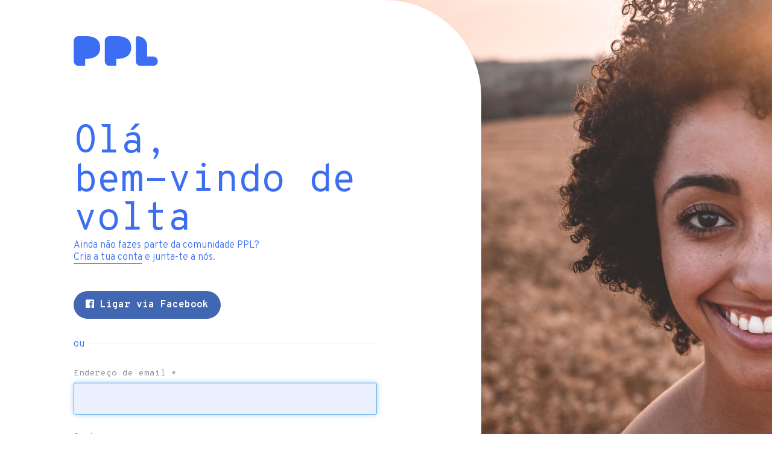

--- FILE ---
content_type: text/html; charset=utf-8
request_url: https://ppl.pt/user/login?destination=node/1052181
body_size: 23879
content:
<!DOCTYPE html>
<html lang="pt-pt" dir="ltr" prefix="og: http://ogp.me/ns# article: http://ogp.me/ns/article# book: http://ogp.me/ns/book# profile: http://ogp.me/ns/profile# video: http://ogp.me/ns/video# product: http://ogp.me/ns/product# content: http://purl.org/rss/1.0/modules/content/ dc: http://purl.org/dc/terms/ foaf: http://xmlns.com/foaf/0.1/ rdfs: http://www.w3.org/2000/01/rdf-schema# sioc: http://rdfs.org/sioc/ns# sioct: http://rdfs.org/sioc/types# skos: http://www.w3.org/2004/02/skos/core# xsd: http://www.w3.org/2001/XMLSchema#">
<head>
  <link rel="profile" href="http://www.w3.org/1999/xhtml/vocab" />
  <meta name="viewport" content="width=device-width, initial-scale=1.0">
  <!--[if IE]><![endif]-->
<meta http-equiv="Content-Type" content="text/html; charset=utf-8" />
<script src="https://www.google.com/recaptcha/api.js?hl=pt-pt" async="async" defer="defer"></script>
<link rel="shortcut icon" href="https://ppl.pt/sites/all/themes/pplv3/favicon.ico" type="image/vnd.microsoft.icon" />
<link rel="canonical" href="https://ppl.pt/user/login" />
<link rel="shortlink" href="https://ppl.pt/user/login" />
<meta property="fb:app_id" content="179709972089896" />
<meta property="og:site_name" content="PPL" />
<meta property="og:type" content="article" />
<meta property="og:url" content="https://ppl.pt/user/login" />
<meta property="og:image" content="https://ppl.pt//sites/all/themes/pplv3/assets/fb-default-banner.jpg" />
<meta property="og:image:width" content="1280" />
<meta property="og:image:height" content="600" />
<meta property="article:author" content="https://facebook.com/pplcrowdfunding" />
  <meta name="theme-color" content="#3c6ef3">
  <meta name="msapplication-navbutton-color" content="#3c6ef3">
  <meta name="apple-mobile-web-app-status-bar-style" content="#3c6ef3">
  <link href="https://plus.google.com/112347052248919603752" rel="publisher" />
  <meta name="publication-media-verification" content="b3df994f76634e8db9162582f17e0718">
  <title>Welcome | PPL</title>
    <script type="text/javascript">var INLINE_SVG_FILE = '/sites/all/themes/pplv3/assets/icons.svg'; var INLINE_SVG_REVISION = 1768491298</script>

  <link type="text/css" rel="stylesheet" href="/sites/default/files/advagg_css/css__9cWqptSUNYq5YedfIwh33VxtugFVWjDdEsblT8GhLKI__quUjyhSfbEukHj8a0hYvzm9VTmPALmSZvA0xfM_Oxzo__BmtztxMDE7LpTDE3BlBYP9DDMCmav1zDQR6z1Z02Rgg.css" media="all" />
<link type="text/css" rel="stylesheet" href="/sites/default/files/advagg_css/css__0Yc-gqjBJb7SBbZxL11sAID2oiHcT_FEDd2n-GCQ1sw__62idA_qHsvBlMkTgXnGZGcAPF3NChSwOylbpSXqW6sk__BmtztxMDE7LpTDE3BlBYP9DDMCmav1zDQR6z1Z02Rgg.css" media="all" />
<link type="text/css" rel="stylesheet" href="/sites/default/files/advagg_css/css__D_HeeR_UfKMSjU4vSZQMKcj0cvMqs8rAjlHJbsPU57o__l3yU9jXF1KJFiVuP3PgN8qtoCk9nwPfcIrTla2rhN7A__BmtztxMDE7LpTDE3BlBYP9DDMCmav1zDQR6z1Z02Rgg.css" media="all" />
<link type="text/css" rel="stylesheet" href="//cdn.jsdelivr.net/bootstrap/3.3.7/css/bootstrap.min.css" media="all" />
<link type="text/css" rel="stylesheet" href="/sites/default/files/advagg_css/css__BSaetDvEf7qY5UNwf9txLJOdYQdTTeLcf0ARlGAQxdk__VpFriWZiU9SUBUgkcMnTvQuKXN1IrP3k06H94opOj9U__BmtztxMDE7LpTDE3BlBYP9DDMCmav1zDQR6z1Z02Rgg.css" media="all" />
<link type="text/css" rel="stylesheet" href="/sites/default/files/advagg_css/css__ovfch3Op72lSjjA9nZ4auWplG8E13hrZp-WunFkHDTk__NmhaURcVPTqkMPaZ9De7DIgJ2K69RjdFJmR7JWkIGqU__BmtztxMDE7LpTDE3BlBYP9DDMCmav1zDQR6z1Z02Rgg.css" media="all" />
  <!-- HTML5 element support for IE6-8 -->
  <!--[if lt IE 9]>
    <script src="https://cdn.jsdelivr.net/html5shiv/3.7.3/html5shiv-printshiv.min.js"></script>
  <![endif]-->

  <script type="text/javascript" src="/sites/default/files/advagg_js/js__UXwr45yhtN7rpgpxv7jt15iZ_YZ1wLrqatBrJNdTVoU__16FAOU7kBs7ZYP0PjL4yngzH_1_5qpSu-i6wf3PxzIk__BmtztxMDE7LpTDE3BlBYP9DDMCmav1zDQR6z1Z02Rgg.js"></script>
<script type="text/javascript" src="/sites/default/files/advagg_js/js__G-0xEfxpFDxI2UZ2BTrkSgrVSzQO5lX8cbETSEVrBI8__32l57BiBoIvKKCYeSzF1Gs-2ZnS4VMrjWIMtXeOYgIA__BmtztxMDE7LpTDE3BlBYP9DDMCmav1zDQR6z1Z02Rgg.js"></script>
<script type="text/javascript" src="//cdn.jsdelivr.net/bootstrap/3.3.7/js/bootstrap.min.js"></script>
<script type="text/javascript" src="/sites/default/files/advagg_js/js__iW_muvf1UR7zXb8Dqsxf0d7QebyCaHCVrxKXpLGDNOg__VYg9pyUzOOhI4aop-7uPGsv2rgV9d9kMF1Ur3MaqaZ8__BmtztxMDE7LpTDE3BlBYP9DDMCmav1zDQR6z1Z02Rgg.js"></script>
<script type="text/javascript" src="/sites/default/files/advagg_js/js__qBhZhBRy5A-bg0TYayVfYDZ3yfURiglEgwB2_4flLHE__yp1-SEoqwfSH1paQBLkKNh0d-HNBOoQy3mM-iKsBoBM__BmtztxMDE7LpTDE3BlBYP9DDMCmav1zDQR6z1Z02Rgg.js"></script>
<script type="text/javascript">
<!--//--><![CDATA[//><!--
jQuery(document).ready(function() { console.log('init'); if (!jQuery('#edit-name').val()) { jQuery('#edit-name').focus() } else { jQuery('#edit-pass').focus() } });
//--><!]]>
</script>
<script type="text/javascript" src="/sites/default/files/advagg_js/js__AGTyAIsrb0KxhvmxWH79j5nFd7iVy2glunpg7utQGCc__Soqv6zcR-okWqpBHXCCrB4fG_qfMDCo2R_oXdvM_Rik__BmtztxMDE7LpTDE3BlBYP9DDMCmav1zDQR6z1Z02Rgg.js"></script>
<script type="text/javascript">
<!--//--><![CDATA[//><!--
(function(i,s,o,g,r,a,m){i["GoogleAnalyticsObject"]=r;i[r]=i[r]||function(){(i[r].q=i[r].q||[]).push(arguments)},i[r].l=1*new Date();a=s.createElement(o),m=s.getElementsByTagName(o)[0];a.async=1;a.src=g;m.parentNode.insertBefore(a,m)})(window,document,"script","//www.google-analytics.com/analytics.js","ga");ga("create", "UA-4788571-4", {"cookieDomain":"auto"});ga("require", "displayfeatures");ga('require', 'GTM-M9N9ZMM');ga("send", "pageview");
//--><!]]>
</script>
<script type="text/javascript" src="https://www.googletagmanager.com/gtag/js?id=AW-861657183"></script>
<script type="text/javascript">
<!--//--><![CDATA[//><!--
  window.dataLayer = window.dataLayer || [];
  function gtag(){dataLayer.push(arguments);}
  gtag('js', new Date());
  gtag('config', 'AW-861657183');
//--><!]]>
</script>
<script type="text/javascript" src="/sites/default/files/advagg_js/js__wnudqllK47EBgoeNTpxIczHh5I3yBIzLxgxIebHozCY__C6t1pUeNgT_16ISvcwM9-OTaX0XQ5LtRPPkmcVU3U1c__BmtztxMDE7LpTDE3BlBYP9DDMCmav1zDQR6z1Z02Rgg.js" defer="defer"></script>
<script type="text/javascript" src="/sites/default/files/advagg_js/js__4VoWP7SgTA24ETlaYCato2obBvWLsIyaE7uDy-FNocs__iUbuGlwtheoQ0Gj_bsB7oSW6bogVigknOdKAo1zSDKA__BmtztxMDE7LpTDE3BlBYP9DDMCmav1zDQR6z1Z02Rgg.js"></script>
<script type="text/javascript" src="/sites/default/files/advagg_js/js__m1ZLqHpHmWF5qnGxlYNzfVIzrezEomnzXbX8HkLl5sw__b3-OG-iumvjWM0VoREWnbW4vHHQhz01uRODhFmRrN7g__BmtztxMDE7LpTDE3BlBYP9DDMCmav1zDQR6z1Z02Rgg.js"></script>
<script type="text/javascript">
<!--//--><![CDATA[//><!--
jQuery.extend(Drupal.settings, {"basePath":"\/","pathPrefix":"","setHasJsCookie":0,"ajaxPageState":{"theme":"pplv3","theme_token":"ITrFfUXROuLT2AlXENIL94TvQDsvPubbO294K77-Ocs","css":{"modules\/system\/system.base.css":1,"sites\/all\/modules\/date\/date_api\/date.css":1,"sites\/all\/modules\/date\/date_popup\/themes\/datepicker.1.7.css":1,"modules\/field\/theme\/field.css":1,"sites\/all\/modules\/logintoboggan\/logintoboggan.css":1,"modules\/node\/node.css":1,"sites\/all\/modules\/extlink\/extlink.css":1,"sites\/all\/modules\/views\/css\/views.css":1,"sites\/all\/modules\/ctools\/css\/ctools.css":1,"sites\/all\/modules\/views_slideshow\/views_slideshow.css":1,"modules\/locale\/locale.css":1,"\/\/cdn.jsdelivr.net\/bootstrap\/3.3.7\/css\/bootstrap.min.css":1,"sites\/all\/themes\/bootstrap\/css\/3.3.7\/overrides.min.css":1,"sites\/all\/themes\/pplv3\/css\/jquery.fancybox.min.css":1,"sites\/all\/themes\/pplv3\/css\/slick.css":1,"sites\/all\/themes\/pplv3\/css\/slick-theme.css":1,"sites\/all\/themes\/pplv3\/css\/lity.min.css":1,"sites\/all\/themes\/pplv3\/css\/jquery.scrolling-tabs.min.css":1,"sites\/all\/themes\/pplv3\/css\/bootstrap-4-utilities.min.css":1,"sites\/all\/themes\/pplv3\/all.css":1,"sites\/all\/themes\/pplv3\/css\/pplv3.css":1,"sites\/all\/themes\/pplv3\/css\/user.css":1,"sites\/all\/themes\/pplv3\/css\/user-session.css":1,"sites\/all\/themes\/pplv3\/css\/override-all.css":1},"js":{"sites\/all\/themes\/bootstrap\/js\/bootstrap.js":1,"sites\/all\/modules\/jquery_update\/replace\/jquery\/1.12\/jquery.min.js":1,"misc\/jquery-extend-3.4.0.js":1,"misc\/jquery-html-prefilter-3.5.0-backport.js":1,"misc\/jquery.once.js":1,"misc\/drupal.js":1,"sites\/all\/modules\/jquery_update\/js\/jquery_browser.js":1,"sites\/all\/modules\/eu_cookie_compliance\/js\/jquery.cookie-1.4.1.min.js":1,"misc\/form-single-submit.js":1,"\/\/cdn.jsdelivr.net\/bootstrap\/3.3.7\/js\/bootstrap.min.js":1,"sites\/all\/modules\/ajax_error_behavior\/ajax_error_behavior.js":1,"sites\/all\/modules\/extlink\/extlink.js":1,"public:\/\/languages\/pt-pt_GLwOhUkKzncdo03b9Sd29rymLtQMPJuBIu2tWbfYp2A.js":1,"sites\/all\/modules\/views_slideshow\/js\/views_slideshow.js":1,"sites\/all\/modules\/captcha\/captcha.js":1,"sites\/all\/modules\/logintoboggan\/logintoboggan.unifiedlogin.js":1,"sites\/all\/modules\/antibot\/js\/antibot.js":1,"modules\/user\/user.js":1,"sites\/all\/modules\/google_analytics\/googleanalytics.js":1,"https:\/\/www.googletagmanager.com\/gtag\/js?id=AW-861657183":1,"sites\/all\/themes\/pplv3\/js\/fontawesome-all.min.js":1,"sites\/all\/themes\/pplv3\/js\/jquery.countTo.js":1,"sites\/all\/themes\/pplv3\/js\/jquery.viewportchecker.js":1,"sites\/all\/themes\/pplv3\/js\/jquery.unveil.js":1,"sites\/all\/themes\/pplv3\/js\/lity.min.js":1,"sites\/all\/themes\/pplv3\/js\/jquery.matchHeight.js":1,"sites\/all\/themes\/pplv3\/js\/jquery.fancybox.min.js":1,"sites\/all\/themes\/pplv3\/js\/slick.min.js":1,"sites\/all\/themes\/pplv3\/js\/jquery.scrolling-tabs.min.js":1,"sites\/all\/themes\/pplv3\/js\/blazy.min.js":1,"sites\/all\/themes\/pplv3\/js\/TweenMax.min.js":1,"sites\/all\/themes\/pplv3\/js\/ScrollMagic.min.js":1,"sites\/all\/themes\/pplv3\/js\/plugins\/animation.gsap.min.js":1,"sites\/all\/themes\/pplv3\/js\/ppl.js":1,"sites\/all\/themes\/pplv3\/js\/pplstore.js":1,"sites\/all\/themes\/bootstrap\/js\/modules\/user\/user.js":1}},"ajaxErrorBehavior":{"behavior":"watchdog","error":"Parece ter ocorrido um problema na comunica\u00e7\u00e3o.\r\nPor favor tente novamente, refresque a p\u00e1gina ou verifique a sua liga\u00e7\u00e3o \u00e0 internet.","watchdog_url":"https:\/\/ppl.pt\/ajax_error_behavior\/watchdog"},"urlIsAjaxTrusted":{"\/user\/login?destination=node\/1052181":true},"LoginToboggan":{"unifiedLoginActiveForm":"login"},"antibot":{"forms":{"user-register-form":{"action":"\/user\/login?destination=node\/1052181","key":"6287f251c63e0276077085a3aacd0163"}}},"password":{"strengthTitle":"For\u00e7a da senha:","hasWeaknesses":"Para que a sua senha fique mais forte:","tooShort":"Utilize pelo menos 6 caracteres","addLowerCase":"Adicione letras min\u00fasculas","addUpperCase":"Adicione letras mai\u00fasculas","addNumbers":"Adicione n\u00fameros","addPunctuation":"Adicione pontua\u00e7\u00e3o","sameAsUsername":"Torne-a diferente do seu nome de utilizador","confirmSuccess":"sim","confirmFailure":"n\u00e3o","weak":"Fraca","fair":"Razo\u00e1vel","good":"Bom","strong":"Forte","confirmTitle":"As senhas correspondem:","username":""},"extlink":{"extTarget":"_blank","extClass":0,"extLabel":"(link is external)","extImgClass":0,"extSubdomains":1,"extExclude":"https:\\\/\\\/www\\.facebook\\.com\\\/v[\\d\\.]+\\\/dialog\\\/oauth.*","extInclude":"","extCssExclude":"","extCssExplicit":"","extAlert":0,"extAlertText":"This link will take you to an external web site. We are not responsible for their content.","mailtoClass":0,"mailtoLabel":"(link sends e-mail)"},"googleanalytics":{"trackOutbound":1,"trackMailto":1,"trackDownload":1,"trackDownloadExtensions":"7z|aac|arc|arj|asf|asx|avi|bin|csv|doc(x|m)?|dot(x|m)?|exe|flv|gif|gz|gzip|hqx|jar|jpe?g|js|mp(2|3|4|e?g)|mov(ie)?|msi|msp|pdf|phps|png|ppt(x|m)?|pot(x|m)?|pps(x|m)?|ppam|sld(x|m)?|thmx|qtm?|ra(m|r)?|sea|sit|tar|tgz|torrent|txt|wav|wma|wmv|wpd|xls(x|m|b)?|xlt(x|m)|xlam|xml|z|zip"},"ppl-modal-style":{"modalSize":{"type":"scale","width":0.80000000000000004,"height":0.80000000000000004,"addWidth":0,"addHeight":0,"contentRight":25,"contentBottom":45},"modalTheme":"CToolsModalDialogPPL","modalOptions":{"opacity":0.80000000000000004,"background":"#3438c2"}},"bootstrap":{"anchorsFix":"0","anchorsSmoothScrolling":"0","formHasError":1,"popoverEnabled":1,"popoverOptions":{"animation":1,"html":0,"placement":"right","selector":"","trigger":"click","triggerAutoclose":1,"title":"","content":"","delay":0,"container":"body"},"tooltipEnabled":1,"tooltipOptions":{"animation":1,"html":0,"placement":"auto left","selector":"","trigger":"hover focus","delay":0,"container":"body"}}});
//--><!]]>
</script>
  <link href="https://fonts.googleapis.com/css?family=Fredoka+One|Overpass+Mono:300,400,700|Overpass:200,200i,300,300i,400,400i,700,900&display=swap" rel="stylesheet">

    <!-- Facebook Pixel Code -->
    <script>
  !function(f,b,e,v,n,t,s){if(f.fbq)return;n=f.fbq=function(){n.callMethod?
  n.callMethod.apply(n,arguments):n.queue.push(arguments)};if(!f._fbq)f._fbq=n;
  n.push=n;n.loaded=!0;n.version='2.0';n.queue=[];t=b.createElement(e);t.async=!0;
  t.src=v;s=b.getElementsByTagName(e)[0];s.parentNode.insertBefore(t,s)}(window,
  document,'script','//connect.facebook.net/en_US/fbevents.js');

  fbq('init', '1110753115616328');
  fbq('track', "PageView");</script>
  <noscript><img height="1" width="1" style="display:none" src="https://www.facebook.com/tr?id=1110753115616328&ev=PageView&noscript=1"/></noscript>
  <!-- End Facebook Pixel Code -->

  <link rel="apple-touch-icon" sizes="180x180" href="/sites/all/themes/pplv3/apple-touch-icon.png">
  <link rel="icon" type="image/png" sizes="32x32" href="/sites/all/themes/pplv3/favicon-32x32.png">
  <link rel="icon" type="image/png" sizes="16x16" href="/sites/all/themes/pplv3/favicon-16x16.png">
  <link rel="manifest" href="/sites/all/themes/pplv3/site.webmanifest" crossorigin="use-credentials">
  <link rel="mask-icon" href="/sites/all/themes/pplv3/safari-pinned-tab.svg" color="#5bbad5">
  <link rel="shortcut icon" href="/sites/all/themes/pplv3/favicon.ico?v=3">
  <meta name="msapplication-TileColor" content="#da532c">
  <meta name="msapplication-config" content="/sites/all/themes/pplv3/browserconfig.xml">
  <meta name="theme-color" content="#ffffff">
  
</head>
<body class="html not-front not-logged-in no-sidebars page-user page-user-login i18n-pt-pt">
  

  <div class="session-usc">
  <main class="full-height">
    <section id="login" class="full-height">
      <div class="container-fluid full-height">
        <div class="row full-height">

          <div class="col-xs-12 col-xs-offset-0 col-sm-10 col-sm-offset-1 col-md-7 col-md-offset-0 col-lg-6 col-lg-offset-0 col-xlg-5 col-xlg-offset-0 col-xxlg-4 col-xxlg-offset-0 session-form-block">
            <div class="row full-height">
              <div class="col-xs-10 col-xs-offset-1 col-md-12 col-lg-10 col-lg-offset-2 full-height">
                            
                <div class="session-header">
                  <a href="/" title="Início">
                    <img class="logo" src="/sites/all/themes/pplv3/logo.svg" onerror="this.onerror=null; this.src='https://ppl.pt/sites/all/themes/pplv3/logo.png'" alt="PPL" />
                  </a>
                </div>

                <div class="session-main">
                  <div class="table-vam">
                    <div class="cell-vam">
                      <div class="session-main-content">
                                                  <div>
    <section id="block-system-main" class="block block-system clearfix">

      
  <div class="toboggan-unified"><div id="login-form"><form action="/user/login?destination=node/1052181" method="post" id="user-login" accept-charset="UTF-8"><div><h1 class="ppl-blue">Olá,<br>bem-vindo de volta</h1>

<p class="session-desc ppl-blue">Ainda não fazes parte da comunidade PPL?<br><a class="p-bold" href="#" id="register-link">Cria a tua conta</a> e junta-te a nós.</p>

<div class="session-facebook">
  <a class="facebook-action-connect btn" href="https://www.facebook.com/v2.5/dialog/oauth?client_id=179709972089896&redirect_uri=https%3A//ppl.pt/fboauth/connect&state=a%3A1%3A%7Bs%3A11%3A%22destination%22%3Bs%3A12%3A%22node/1052181%22%3B%7D&scope=email"><i class="fab fa-facebook"></i> Ligar via Facebook</a>
</div>

<div class="session-divider"><p class="session-text-divider">ou</p></div>

<div class="form-item form-item-name form-type-emailfield form-group"> <label class="control-label" for="edit-name">Endereço de email <span class="form-required" title="Este campo é obrigatório.">*</span></label>
<input required="1" class="form-control form-text form-email required" type="email" id="edit-name" name="name" value="" size="60" maxlength="60" /></div><div class="form-item form-item-pass form-type-password form-group"> <label class="control-label" for="edit-pass">Senha <span class="form-required" title="Este campo é obrigatório.">*</span></label>
<input class="form-control form-text required" type="password" id="edit-pass" name="pass" size="60" maxlength="128" /></div><input type="hidden" name="form_build_id" value="form-mRUVEqNL0CFMDA2M3RDd0_oEWwKwlWDqUkJvvqx4Htw" />
<input type="hidden" name="form_id" value="user_login" />
<div class="form-actions form-wrapper form-group" id="edit-actions"><button type="submit" id="edit-submit" name="op" value="Entrar" class="btn btn-primary form-submit">Entrar</button>
</div><div class="login-forgot"><a href="/user/password">Pedir uma nova senha</a></div></div></form></div><div id="register-form"><noscript>
  <style>form.antibot { display: none !important; }</style>
  <div class="antibot-no-js antibot-message antibot-message-warning messages warning">
    You must have JavaScript enabled to use this form.  </div>
</noscript>
<form class="user-info-from-cookie antibot" enctype="multipart/form-data" action="/antibot" method="post" id="user-register-form" accept-charset="UTF-8"><div><h1 class="ppl-blue">Vamos começar por criar uma conta</h1>

<p class="session-desc ppl-blue">Se já fazes parte da comunidade PPL, basta <a class="p-bold" href="#" id="login-link">iniciar sessão</a>.</p>

<div class="session-facebook">
  <a class="facebook-action-connect btn" href="https://www.facebook.com/v2.5/dialog/oauth?client_id=179709972089896&redirect_uri=https%3A//ppl.pt/fboauth/connect&state=a%3A1%3A%7Bs%3A11%3A%22destination%22%3Bs%3A12%3A%22node/1052181%22%3B%7D&scope=email"><i class="fab fa-facebook"></i> Ligar via Facebook</a>
</div>

<div class="session-divider"><p class="session-text-divider">ou</p></div>

<div class="field-type-text field-name-field-name field-widget-text-textfield form-wrapper form-group" id="edit-field-name"><div id="field-name-add-more-wrapper"><div class="form-item form-item-field-name-und-0-value form-type-textfield form-group"> <label class="control-label" for="edit-field-name-und-0-value">Nome <span class="form-required" title="Este campo é obrigatório.">*</span></label>
<input class="text-full form-control form-text required" type="text" id="edit-field-name-und-0-value" name="field_name[und][0][value]" value="" size="60" maxlength="255" /></div></div></div><input type="hidden" name="form_build_id" value="form-wvvZfmZeR21ipBpduOOVzwFCrfP4EEtG3_G7Ur6eVp8" />
<input type="hidden" name="form_id" value="user_register_form" />
<input type="hidden" name="antibot_key" value="" />
<div id="edit-account" class="form-wrapper form-group"><input class="username" type="hidden" name="name" value="email_registration_43xBcRnF5x" />
<div class="form-item form-item-mail form-type-textfield form-group"> <label class="control-label" for="edit-mail">Email <span class="form-required" title="Este campo é obrigatório.">*</span></label>
<input class="form-control form-text required" type="text" id="edit-mail" name="mail" value="" size="60" maxlength="254" /></div><div class="form-item form-item-conf-mail form-type-textfield form-group"> <label class="control-label" for="edit-conf-mail">Confirmar email <span class="form-required" title="Este campo é obrigatório.">*</span></label>
<input class="form-control form-text required" type="text" id="edit-conf-mail" name="conf_mail" value="" size="60" maxlength="64" /></div><div class="form-item form-item-pass form-type-password-confirm form-group"><div class="form-item form-item-pass-pass1 form-type-password form-group"> <label class="control-label" for="edit-pass-pass1">Senha <span class="form-required" title="Este campo é obrigatório.">*</span></label>
<input class="password-field form-control form-text required" type="password" id="edit-pass-pass1" name="pass[pass1]" size="25" maxlength="128" /></div><div class="form-item form-item-pass-pass2 form-type-password form-group"> <label class="control-label" for="edit-pass-pass2">Confirmar senha <span class="form-required" title="Este campo é obrigatório.">*</span></label>
<input class="password-confirm form-control form-text required" type="password" id="edit-pass-pass2" name="pass[pass2]" size="25" maxlength="128" /></div><div class="help-block">Introduza uma senha para a nova conta em ambos os campos</div></div></div><div class="field-type-taxonomy-term-reference field-name-field-aboutppl field-widget-options-select form-wrapper form-group" id="edit-field-aboutppl"><div class="form-item form-item-field-aboutppl-und form-type-select form-group"> <label class="control-label" for="edit-field-aboutppl-und">Como conheces o PPL?</label>
<select class="form-control form-select" id="edit-field-aboutppl-und" name="field_aboutppl[und]"><option value="_none">- Nenhum -</option><option value="46">Pesquisa internet (Google, Bing, ...)</option><option value="47">Redes sociais (Facebook, Google+, ...)</option><option value="48">Artigos na imprensa</option><option value="78">Cartaz/Outdoor</option><option value="49">Eventos (workshops, conferências, ...)</option><option value="52">Alguém que recorreu ao crowdfunding</option><option value="50">Amigos</option><option value="51">Familiares</option><option value="53">Outro</option></select></div></div><div class="form-item form-item-accept-tc form-type-checkbox checkbox"> <label class="control-label" for="edit-accept-tc"><input type="checkbox" id="edit-accept-tc" name="accept_tc" value="1" class="form-checkbox" />Concordo com o tratamento dos meus dados pessoais segundo os <a href="/tc" target="_blank">termos e condições</a> da PPL, que se regem pelo Regulamento Geral de Proteção de Dados</label>
</div><div class="captcha"><input type="hidden" name="captcha_sid" value="60015449" />
<input type="hidden" name="captcha_token" value="09fb78908f1af3e6ecceebef0ef79917" />
<input type="hidden" name="captcha_response" value="Google no captcha" />
<div class="g-recaptcha" data-sitekey="6LdAGwwUAAAAALDhBczgln3wuegraTeIA5CMaSBA" data-theme="light" data-type="image"></div></div><div class="form-actions form-wrapper form-group" id="edit-actions--2"><button type="submit" id="edit-submit--2" name="op" value="Criar uma nova conta" class="btn btn-success form-submit">Criar uma nova conta</button>
</div></div></form></div></div>
</section>
  </div>
                      </div>    
                    </div>
                  </div>
                </div>
                            
                <div class="session-footer">
                  <p class="session-footer-p medium-gray">PPL &mdash; Crowdfunding Portugal &copy; 2011-2026 &mdash; <a href="http://orange-bird.pt">Orange Bird Lda</a>.<br>
      Orgulhosamente <em>Made in Portugal</em>, com &#10084;</p>
                </div>
      
              </div>
            </div>
          </div>
                
          <div class="hidden-xs hidden-sm col-md-5 col-lg-6 col-xlg-7 col-xxlg-8 aside-pic-fixed login-pic"></div>
                  
        </div>
      </div>
    </section>
  </main>
</div>


  <script type="text/javascript" src="/sites/default/files/advagg_js/js__i11V-7AETPhfL9YzRpXBpECwVkYyQ_ahu2eHxES_mK0__S79mhsO6q7fWONLNt9XSEZx-JmiQeAEtuPkuVxIEjpY__BmtztxMDE7LpTDE3BlBYP9DDMCmav1zDQR6z1Z02Rgg.js"></script>
</body>
</html>


--- FILE ---
content_type: text/html; charset=utf-8
request_url: https://www.google.com/recaptcha/api2/anchor?ar=1&k=6LdAGwwUAAAAALDhBczgln3wuegraTeIA5CMaSBA&co=aHR0cHM6Ly9wcGwucHQ6NDQz&hl=pt-PT&type=image&v=PoyoqOPhxBO7pBk68S4YbpHZ&theme=light&size=normal&anchor-ms=20000&execute-ms=30000&cb=r7bxkmyet65g
body_size: 49576
content:
<!DOCTYPE HTML><html dir="ltr" lang="pt-PT"><head><meta http-equiv="Content-Type" content="text/html; charset=UTF-8">
<meta http-equiv="X-UA-Compatible" content="IE=edge">
<title>reCAPTCHA</title>
<style type="text/css">
/* cyrillic-ext */
@font-face {
  font-family: 'Roboto';
  font-style: normal;
  font-weight: 400;
  font-stretch: 100%;
  src: url(//fonts.gstatic.com/s/roboto/v48/KFO7CnqEu92Fr1ME7kSn66aGLdTylUAMa3GUBHMdazTgWw.woff2) format('woff2');
  unicode-range: U+0460-052F, U+1C80-1C8A, U+20B4, U+2DE0-2DFF, U+A640-A69F, U+FE2E-FE2F;
}
/* cyrillic */
@font-face {
  font-family: 'Roboto';
  font-style: normal;
  font-weight: 400;
  font-stretch: 100%;
  src: url(//fonts.gstatic.com/s/roboto/v48/KFO7CnqEu92Fr1ME7kSn66aGLdTylUAMa3iUBHMdazTgWw.woff2) format('woff2');
  unicode-range: U+0301, U+0400-045F, U+0490-0491, U+04B0-04B1, U+2116;
}
/* greek-ext */
@font-face {
  font-family: 'Roboto';
  font-style: normal;
  font-weight: 400;
  font-stretch: 100%;
  src: url(//fonts.gstatic.com/s/roboto/v48/KFO7CnqEu92Fr1ME7kSn66aGLdTylUAMa3CUBHMdazTgWw.woff2) format('woff2');
  unicode-range: U+1F00-1FFF;
}
/* greek */
@font-face {
  font-family: 'Roboto';
  font-style: normal;
  font-weight: 400;
  font-stretch: 100%;
  src: url(//fonts.gstatic.com/s/roboto/v48/KFO7CnqEu92Fr1ME7kSn66aGLdTylUAMa3-UBHMdazTgWw.woff2) format('woff2');
  unicode-range: U+0370-0377, U+037A-037F, U+0384-038A, U+038C, U+038E-03A1, U+03A3-03FF;
}
/* math */
@font-face {
  font-family: 'Roboto';
  font-style: normal;
  font-weight: 400;
  font-stretch: 100%;
  src: url(//fonts.gstatic.com/s/roboto/v48/KFO7CnqEu92Fr1ME7kSn66aGLdTylUAMawCUBHMdazTgWw.woff2) format('woff2');
  unicode-range: U+0302-0303, U+0305, U+0307-0308, U+0310, U+0312, U+0315, U+031A, U+0326-0327, U+032C, U+032F-0330, U+0332-0333, U+0338, U+033A, U+0346, U+034D, U+0391-03A1, U+03A3-03A9, U+03B1-03C9, U+03D1, U+03D5-03D6, U+03F0-03F1, U+03F4-03F5, U+2016-2017, U+2034-2038, U+203C, U+2040, U+2043, U+2047, U+2050, U+2057, U+205F, U+2070-2071, U+2074-208E, U+2090-209C, U+20D0-20DC, U+20E1, U+20E5-20EF, U+2100-2112, U+2114-2115, U+2117-2121, U+2123-214F, U+2190, U+2192, U+2194-21AE, U+21B0-21E5, U+21F1-21F2, U+21F4-2211, U+2213-2214, U+2216-22FF, U+2308-230B, U+2310, U+2319, U+231C-2321, U+2336-237A, U+237C, U+2395, U+239B-23B7, U+23D0, U+23DC-23E1, U+2474-2475, U+25AF, U+25B3, U+25B7, U+25BD, U+25C1, U+25CA, U+25CC, U+25FB, U+266D-266F, U+27C0-27FF, U+2900-2AFF, U+2B0E-2B11, U+2B30-2B4C, U+2BFE, U+3030, U+FF5B, U+FF5D, U+1D400-1D7FF, U+1EE00-1EEFF;
}
/* symbols */
@font-face {
  font-family: 'Roboto';
  font-style: normal;
  font-weight: 400;
  font-stretch: 100%;
  src: url(//fonts.gstatic.com/s/roboto/v48/KFO7CnqEu92Fr1ME7kSn66aGLdTylUAMaxKUBHMdazTgWw.woff2) format('woff2');
  unicode-range: U+0001-000C, U+000E-001F, U+007F-009F, U+20DD-20E0, U+20E2-20E4, U+2150-218F, U+2190, U+2192, U+2194-2199, U+21AF, U+21E6-21F0, U+21F3, U+2218-2219, U+2299, U+22C4-22C6, U+2300-243F, U+2440-244A, U+2460-24FF, U+25A0-27BF, U+2800-28FF, U+2921-2922, U+2981, U+29BF, U+29EB, U+2B00-2BFF, U+4DC0-4DFF, U+FFF9-FFFB, U+10140-1018E, U+10190-1019C, U+101A0, U+101D0-101FD, U+102E0-102FB, U+10E60-10E7E, U+1D2C0-1D2D3, U+1D2E0-1D37F, U+1F000-1F0FF, U+1F100-1F1AD, U+1F1E6-1F1FF, U+1F30D-1F30F, U+1F315, U+1F31C, U+1F31E, U+1F320-1F32C, U+1F336, U+1F378, U+1F37D, U+1F382, U+1F393-1F39F, U+1F3A7-1F3A8, U+1F3AC-1F3AF, U+1F3C2, U+1F3C4-1F3C6, U+1F3CA-1F3CE, U+1F3D4-1F3E0, U+1F3ED, U+1F3F1-1F3F3, U+1F3F5-1F3F7, U+1F408, U+1F415, U+1F41F, U+1F426, U+1F43F, U+1F441-1F442, U+1F444, U+1F446-1F449, U+1F44C-1F44E, U+1F453, U+1F46A, U+1F47D, U+1F4A3, U+1F4B0, U+1F4B3, U+1F4B9, U+1F4BB, U+1F4BF, U+1F4C8-1F4CB, U+1F4D6, U+1F4DA, U+1F4DF, U+1F4E3-1F4E6, U+1F4EA-1F4ED, U+1F4F7, U+1F4F9-1F4FB, U+1F4FD-1F4FE, U+1F503, U+1F507-1F50B, U+1F50D, U+1F512-1F513, U+1F53E-1F54A, U+1F54F-1F5FA, U+1F610, U+1F650-1F67F, U+1F687, U+1F68D, U+1F691, U+1F694, U+1F698, U+1F6AD, U+1F6B2, U+1F6B9-1F6BA, U+1F6BC, U+1F6C6-1F6CF, U+1F6D3-1F6D7, U+1F6E0-1F6EA, U+1F6F0-1F6F3, U+1F6F7-1F6FC, U+1F700-1F7FF, U+1F800-1F80B, U+1F810-1F847, U+1F850-1F859, U+1F860-1F887, U+1F890-1F8AD, U+1F8B0-1F8BB, U+1F8C0-1F8C1, U+1F900-1F90B, U+1F93B, U+1F946, U+1F984, U+1F996, U+1F9E9, U+1FA00-1FA6F, U+1FA70-1FA7C, U+1FA80-1FA89, U+1FA8F-1FAC6, U+1FACE-1FADC, U+1FADF-1FAE9, U+1FAF0-1FAF8, U+1FB00-1FBFF;
}
/* vietnamese */
@font-face {
  font-family: 'Roboto';
  font-style: normal;
  font-weight: 400;
  font-stretch: 100%;
  src: url(//fonts.gstatic.com/s/roboto/v48/KFO7CnqEu92Fr1ME7kSn66aGLdTylUAMa3OUBHMdazTgWw.woff2) format('woff2');
  unicode-range: U+0102-0103, U+0110-0111, U+0128-0129, U+0168-0169, U+01A0-01A1, U+01AF-01B0, U+0300-0301, U+0303-0304, U+0308-0309, U+0323, U+0329, U+1EA0-1EF9, U+20AB;
}
/* latin-ext */
@font-face {
  font-family: 'Roboto';
  font-style: normal;
  font-weight: 400;
  font-stretch: 100%;
  src: url(//fonts.gstatic.com/s/roboto/v48/KFO7CnqEu92Fr1ME7kSn66aGLdTylUAMa3KUBHMdazTgWw.woff2) format('woff2');
  unicode-range: U+0100-02BA, U+02BD-02C5, U+02C7-02CC, U+02CE-02D7, U+02DD-02FF, U+0304, U+0308, U+0329, U+1D00-1DBF, U+1E00-1E9F, U+1EF2-1EFF, U+2020, U+20A0-20AB, U+20AD-20C0, U+2113, U+2C60-2C7F, U+A720-A7FF;
}
/* latin */
@font-face {
  font-family: 'Roboto';
  font-style: normal;
  font-weight: 400;
  font-stretch: 100%;
  src: url(//fonts.gstatic.com/s/roboto/v48/KFO7CnqEu92Fr1ME7kSn66aGLdTylUAMa3yUBHMdazQ.woff2) format('woff2');
  unicode-range: U+0000-00FF, U+0131, U+0152-0153, U+02BB-02BC, U+02C6, U+02DA, U+02DC, U+0304, U+0308, U+0329, U+2000-206F, U+20AC, U+2122, U+2191, U+2193, U+2212, U+2215, U+FEFF, U+FFFD;
}
/* cyrillic-ext */
@font-face {
  font-family: 'Roboto';
  font-style: normal;
  font-weight: 500;
  font-stretch: 100%;
  src: url(//fonts.gstatic.com/s/roboto/v48/KFO7CnqEu92Fr1ME7kSn66aGLdTylUAMa3GUBHMdazTgWw.woff2) format('woff2');
  unicode-range: U+0460-052F, U+1C80-1C8A, U+20B4, U+2DE0-2DFF, U+A640-A69F, U+FE2E-FE2F;
}
/* cyrillic */
@font-face {
  font-family: 'Roboto';
  font-style: normal;
  font-weight: 500;
  font-stretch: 100%;
  src: url(//fonts.gstatic.com/s/roboto/v48/KFO7CnqEu92Fr1ME7kSn66aGLdTylUAMa3iUBHMdazTgWw.woff2) format('woff2');
  unicode-range: U+0301, U+0400-045F, U+0490-0491, U+04B0-04B1, U+2116;
}
/* greek-ext */
@font-face {
  font-family: 'Roboto';
  font-style: normal;
  font-weight: 500;
  font-stretch: 100%;
  src: url(//fonts.gstatic.com/s/roboto/v48/KFO7CnqEu92Fr1ME7kSn66aGLdTylUAMa3CUBHMdazTgWw.woff2) format('woff2');
  unicode-range: U+1F00-1FFF;
}
/* greek */
@font-face {
  font-family: 'Roboto';
  font-style: normal;
  font-weight: 500;
  font-stretch: 100%;
  src: url(//fonts.gstatic.com/s/roboto/v48/KFO7CnqEu92Fr1ME7kSn66aGLdTylUAMa3-UBHMdazTgWw.woff2) format('woff2');
  unicode-range: U+0370-0377, U+037A-037F, U+0384-038A, U+038C, U+038E-03A1, U+03A3-03FF;
}
/* math */
@font-face {
  font-family: 'Roboto';
  font-style: normal;
  font-weight: 500;
  font-stretch: 100%;
  src: url(//fonts.gstatic.com/s/roboto/v48/KFO7CnqEu92Fr1ME7kSn66aGLdTylUAMawCUBHMdazTgWw.woff2) format('woff2');
  unicode-range: U+0302-0303, U+0305, U+0307-0308, U+0310, U+0312, U+0315, U+031A, U+0326-0327, U+032C, U+032F-0330, U+0332-0333, U+0338, U+033A, U+0346, U+034D, U+0391-03A1, U+03A3-03A9, U+03B1-03C9, U+03D1, U+03D5-03D6, U+03F0-03F1, U+03F4-03F5, U+2016-2017, U+2034-2038, U+203C, U+2040, U+2043, U+2047, U+2050, U+2057, U+205F, U+2070-2071, U+2074-208E, U+2090-209C, U+20D0-20DC, U+20E1, U+20E5-20EF, U+2100-2112, U+2114-2115, U+2117-2121, U+2123-214F, U+2190, U+2192, U+2194-21AE, U+21B0-21E5, U+21F1-21F2, U+21F4-2211, U+2213-2214, U+2216-22FF, U+2308-230B, U+2310, U+2319, U+231C-2321, U+2336-237A, U+237C, U+2395, U+239B-23B7, U+23D0, U+23DC-23E1, U+2474-2475, U+25AF, U+25B3, U+25B7, U+25BD, U+25C1, U+25CA, U+25CC, U+25FB, U+266D-266F, U+27C0-27FF, U+2900-2AFF, U+2B0E-2B11, U+2B30-2B4C, U+2BFE, U+3030, U+FF5B, U+FF5D, U+1D400-1D7FF, U+1EE00-1EEFF;
}
/* symbols */
@font-face {
  font-family: 'Roboto';
  font-style: normal;
  font-weight: 500;
  font-stretch: 100%;
  src: url(//fonts.gstatic.com/s/roboto/v48/KFO7CnqEu92Fr1ME7kSn66aGLdTylUAMaxKUBHMdazTgWw.woff2) format('woff2');
  unicode-range: U+0001-000C, U+000E-001F, U+007F-009F, U+20DD-20E0, U+20E2-20E4, U+2150-218F, U+2190, U+2192, U+2194-2199, U+21AF, U+21E6-21F0, U+21F3, U+2218-2219, U+2299, U+22C4-22C6, U+2300-243F, U+2440-244A, U+2460-24FF, U+25A0-27BF, U+2800-28FF, U+2921-2922, U+2981, U+29BF, U+29EB, U+2B00-2BFF, U+4DC0-4DFF, U+FFF9-FFFB, U+10140-1018E, U+10190-1019C, U+101A0, U+101D0-101FD, U+102E0-102FB, U+10E60-10E7E, U+1D2C0-1D2D3, U+1D2E0-1D37F, U+1F000-1F0FF, U+1F100-1F1AD, U+1F1E6-1F1FF, U+1F30D-1F30F, U+1F315, U+1F31C, U+1F31E, U+1F320-1F32C, U+1F336, U+1F378, U+1F37D, U+1F382, U+1F393-1F39F, U+1F3A7-1F3A8, U+1F3AC-1F3AF, U+1F3C2, U+1F3C4-1F3C6, U+1F3CA-1F3CE, U+1F3D4-1F3E0, U+1F3ED, U+1F3F1-1F3F3, U+1F3F5-1F3F7, U+1F408, U+1F415, U+1F41F, U+1F426, U+1F43F, U+1F441-1F442, U+1F444, U+1F446-1F449, U+1F44C-1F44E, U+1F453, U+1F46A, U+1F47D, U+1F4A3, U+1F4B0, U+1F4B3, U+1F4B9, U+1F4BB, U+1F4BF, U+1F4C8-1F4CB, U+1F4D6, U+1F4DA, U+1F4DF, U+1F4E3-1F4E6, U+1F4EA-1F4ED, U+1F4F7, U+1F4F9-1F4FB, U+1F4FD-1F4FE, U+1F503, U+1F507-1F50B, U+1F50D, U+1F512-1F513, U+1F53E-1F54A, U+1F54F-1F5FA, U+1F610, U+1F650-1F67F, U+1F687, U+1F68D, U+1F691, U+1F694, U+1F698, U+1F6AD, U+1F6B2, U+1F6B9-1F6BA, U+1F6BC, U+1F6C6-1F6CF, U+1F6D3-1F6D7, U+1F6E0-1F6EA, U+1F6F0-1F6F3, U+1F6F7-1F6FC, U+1F700-1F7FF, U+1F800-1F80B, U+1F810-1F847, U+1F850-1F859, U+1F860-1F887, U+1F890-1F8AD, U+1F8B0-1F8BB, U+1F8C0-1F8C1, U+1F900-1F90B, U+1F93B, U+1F946, U+1F984, U+1F996, U+1F9E9, U+1FA00-1FA6F, U+1FA70-1FA7C, U+1FA80-1FA89, U+1FA8F-1FAC6, U+1FACE-1FADC, U+1FADF-1FAE9, U+1FAF0-1FAF8, U+1FB00-1FBFF;
}
/* vietnamese */
@font-face {
  font-family: 'Roboto';
  font-style: normal;
  font-weight: 500;
  font-stretch: 100%;
  src: url(//fonts.gstatic.com/s/roboto/v48/KFO7CnqEu92Fr1ME7kSn66aGLdTylUAMa3OUBHMdazTgWw.woff2) format('woff2');
  unicode-range: U+0102-0103, U+0110-0111, U+0128-0129, U+0168-0169, U+01A0-01A1, U+01AF-01B0, U+0300-0301, U+0303-0304, U+0308-0309, U+0323, U+0329, U+1EA0-1EF9, U+20AB;
}
/* latin-ext */
@font-face {
  font-family: 'Roboto';
  font-style: normal;
  font-weight: 500;
  font-stretch: 100%;
  src: url(//fonts.gstatic.com/s/roboto/v48/KFO7CnqEu92Fr1ME7kSn66aGLdTylUAMa3KUBHMdazTgWw.woff2) format('woff2');
  unicode-range: U+0100-02BA, U+02BD-02C5, U+02C7-02CC, U+02CE-02D7, U+02DD-02FF, U+0304, U+0308, U+0329, U+1D00-1DBF, U+1E00-1E9F, U+1EF2-1EFF, U+2020, U+20A0-20AB, U+20AD-20C0, U+2113, U+2C60-2C7F, U+A720-A7FF;
}
/* latin */
@font-face {
  font-family: 'Roboto';
  font-style: normal;
  font-weight: 500;
  font-stretch: 100%;
  src: url(//fonts.gstatic.com/s/roboto/v48/KFO7CnqEu92Fr1ME7kSn66aGLdTylUAMa3yUBHMdazQ.woff2) format('woff2');
  unicode-range: U+0000-00FF, U+0131, U+0152-0153, U+02BB-02BC, U+02C6, U+02DA, U+02DC, U+0304, U+0308, U+0329, U+2000-206F, U+20AC, U+2122, U+2191, U+2193, U+2212, U+2215, U+FEFF, U+FFFD;
}
/* cyrillic-ext */
@font-face {
  font-family: 'Roboto';
  font-style: normal;
  font-weight: 900;
  font-stretch: 100%;
  src: url(//fonts.gstatic.com/s/roboto/v48/KFO7CnqEu92Fr1ME7kSn66aGLdTylUAMa3GUBHMdazTgWw.woff2) format('woff2');
  unicode-range: U+0460-052F, U+1C80-1C8A, U+20B4, U+2DE0-2DFF, U+A640-A69F, U+FE2E-FE2F;
}
/* cyrillic */
@font-face {
  font-family: 'Roboto';
  font-style: normal;
  font-weight: 900;
  font-stretch: 100%;
  src: url(//fonts.gstatic.com/s/roboto/v48/KFO7CnqEu92Fr1ME7kSn66aGLdTylUAMa3iUBHMdazTgWw.woff2) format('woff2');
  unicode-range: U+0301, U+0400-045F, U+0490-0491, U+04B0-04B1, U+2116;
}
/* greek-ext */
@font-face {
  font-family: 'Roboto';
  font-style: normal;
  font-weight: 900;
  font-stretch: 100%;
  src: url(//fonts.gstatic.com/s/roboto/v48/KFO7CnqEu92Fr1ME7kSn66aGLdTylUAMa3CUBHMdazTgWw.woff2) format('woff2');
  unicode-range: U+1F00-1FFF;
}
/* greek */
@font-face {
  font-family: 'Roboto';
  font-style: normal;
  font-weight: 900;
  font-stretch: 100%;
  src: url(//fonts.gstatic.com/s/roboto/v48/KFO7CnqEu92Fr1ME7kSn66aGLdTylUAMa3-UBHMdazTgWw.woff2) format('woff2');
  unicode-range: U+0370-0377, U+037A-037F, U+0384-038A, U+038C, U+038E-03A1, U+03A3-03FF;
}
/* math */
@font-face {
  font-family: 'Roboto';
  font-style: normal;
  font-weight: 900;
  font-stretch: 100%;
  src: url(//fonts.gstatic.com/s/roboto/v48/KFO7CnqEu92Fr1ME7kSn66aGLdTylUAMawCUBHMdazTgWw.woff2) format('woff2');
  unicode-range: U+0302-0303, U+0305, U+0307-0308, U+0310, U+0312, U+0315, U+031A, U+0326-0327, U+032C, U+032F-0330, U+0332-0333, U+0338, U+033A, U+0346, U+034D, U+0391-03A1, U+03A3-03A9, U+03B1-03C9, U+03D1, U+03D5-03D6, U+03F0-03F1, U+03F4-03F5, U+2016-2017, U+2034-2038, U+203C, U+2040, U+2043, U+2047, U+2050, U+2057, U+205F, U+2070-2071, U+2074-208E, U+2090-209C, U+20D0-20DC, U+20E1, U+20E5-20EF, U+2100-2112, U+2114-2115, U+2117-2121, U+2123-214F, U+2190, U+2192, U+2194-21AE, U+21B0-21E5, U+21F1-21F2, U+21F4-2211, U+2213-2214, U+2216-22FF, U+2308-230B, U+2310, U+2319, U+231C-2321, U+2336-237A, U+237C, U+2395, U+239B-23B7, U+23D0, U+23DC-23E1, U+2474-2475, U+25AF, U+25B3, U+25B7, U+25BD, U+25C1, U+25CA, U+25CC, U+25FB, U+266D-266F, U+27C0-27FF, U+2900-2AFF, U+2B0E-2B11, U+2B30-2B4C, U+2BFE, U+3030, U+FF5B, U+FF5D, U+1D400-1D7FF, U+1EE00-1EEFF;
}
/* symbols */
@font-face {
  font-family: 'Roboto';
  font-style: normal;
  font-weight: 900;
  font-stretch: 100%;
  src: url(//fonts.gstatic.com/s/roboto/v48/KFO7CnqEu92Fr1ME7kSn66aGLdTylUAMaxKUBHMdazTgWw.woff2) format('woff2');
  unicode-range: U+0001-000C, U+000E-001F, U+007F-009F, U+20DD-20E0, U+20E2-20E4, U+2150-218F, U+2190, U+2192, U+2194-2199, U+21AF, U+21E6-21F0, U+21F3, U+2218-2219, U+2299, U+22C4-22C6, U+2300-243F, U+2440-244A, U+2460-24FF, U+25A0-27BF, U+2800-28FF, U+2921-2922, U+2981, U+29BF, U+29EB, U+2B00-2BFF, U+4DC0-4DFF, U+FFF9-FFFB, U+10140-1018E, U+10190-1019C, U+101A0, U+101D0-101FD, U+102E0-102FB, U+10E60-10E7E, U+1D2C0-1D2D3, U+1D2E0-1D37F, U+1F000-1F0FF, U+1F100-1F1AD, U+1F1E6-1F1FF, U+1F30D-1F30F, U+1F315, U+1F31C, U+1F31E, U+1F320-1F32C, U+1F336, U+1F378, U+1F37D, U+1F382, U+1F393-1F39F, U+1F3A7-1F3A8, U+1F3AC-1F3AF, U+1F3C2, U+1F3C4-1F3C6, U+1F3CA-1F3CE, U+1F3D4-1F3E0, U+1F3ED, U+1F3F1-1F3F3, U+1F3F5-1F3F7, U+1F408, U+1F415, U+1F41F, U+1F426, U+1F43F, U+1F441-1F442, U+1F444, U+1F446-1F449, U+1F44C-1F44E, U+1F453, U+1F46A, U+1F47D, U+1F4A3, U+1F4B0, U+1F4B3, U+1F4B9, U+1F4BB, U+1F4BF, U+1F4C8-1F4CB, U+1F4D6, U+1F4DA, U+1F4DF, U+1F4E3-1F4E6, U+1F4EA-1F4ED, U+1F4F7, U+1F4F9-1F4FB, U+1F4FD-1F4FE, U+1F503, U+1F507-1F50B, U+1F50D, U+1F512-1F513, U+1F53E-1F54A, U+1F54F-1F5FA, U+1F610, U+1F650-1F67F, U+1F687, U+1F68D, U+1F691, U+1F694, U+1F698, U+1F6AD, U+1F6B2, U+1F6B9-1F6BA, U+1F6BC, U+1F6C6-1F6CF, U+1F6D3-1F6D7, U+1F6E0-1F6EA, U+1F6F0-1F6F3, U+1F6F7-1F6FC, U+1F700-1F7FF, U+1F800-1F80B, U+1F810-1F847, U+1F850-1F859, U+1F860-1F887, U+1F890-1F8AD, U+1F8B0-1F8BB, U+1F8C0-1F8C1, U+1F900-1F90B, U+1F93B, U+1F946, U+1F984, U+1F996, U+1F9E9, U+1FA00-1FA6F, U+1FA70-1FA7C, U+1FA80-1FA89, U+1FA8F-1FAC6, U+1FACE-1FADC, U+1FADF-1FAE9, U+1FAF0-1FAF8, U+1FB00-1FBFF;
}
/* vietnamese */
@font-face {
  font-family: 'Roboto';
  font-style: normal;
  font-weight: 900;
  font-stretch: 100%;
  src: url(//fonts.gstatic.com/s/roboto/v48/KFO7CnqEu92Fr1ME7kSn66aGLdTylUAMa3OUBHMdazTgWw.woff2) format('woff2');
  unicode-range: U+0102-0103, U+0110-0111, U+0128-0129, U+0168-0169, U+01A0-01A1, U+01AF-01B0, U+0300-0301, U+0303-0304, U+0308-0309, U+0323, U+0329, U+1EA0-1EF9, U+20AB;
}
/* latin-ext */
@font-face {
  font-family: 'Roboto';
  font-style: normal;
  font-weight: 900;
  font-stretch: 100%;
  src: url(//fonts.gstatic.com/s/roboto/v48/KFO7CnqEu92Fr1ME7kSn66aGLdTylUAMa3KUBHMdazTgWw.woff2) format('woff2');
  unicode-range: U+0100-02BA, U+02BD-02C5, U+02C7-02CC, U+02CE-02D7, U+02DD-02FF, U+0304, U+0308, U+0329, U+1D00-1DBF, U+1E00-1E9F, U+1EF2-1EFF, U+2020, U+20A0-20AB, U+20AD-20C0, U+2113, U+2C60-2C7F, U+A720-A7FF;
}
/* latin */
@font-face {
  font-family: 'Roboto';
  font-style: normal;
  font-weight: 900;
  font-stretch: 100%;
  src: url(//fonts.gstatic.com/s/roboto/v48/KFO7CnqEu92Fr1ME7kSn66aGLdTylUAMa3yUBHMdazQ.woff2) format('woff2');
  unicode-range: U+0000-00FF, U+0131, U+0152-0153, U+02BB-02BC, U+02C6, U+02DA, U+02DC, U+0304, U+0308, U+0329, U+2000-206F, U+20AC, U+2122, U+2191, U+2193, U+2212, U+2215, U+FEFF, U+FFFD;
}

</style>
<link rel="stylesheet" type="text/css" href="https://www.gstatic.com/recaptcha/releases/PoyoqOPhxBO7pBk68S4YbpHZ/styles__ltr.css">
<script nonce="tWqPmxuWvWI_BptnCrv3Mg" type="text/javascript">window['__recaptcha_api'] = 'https://www.google.com/recaptcha/api2/';</script>
<script type="text/javascript" src="https://www.gstatic.com/recaptcha/releases/PoyoqOPhxBO7pBk68S4YbpHZ/recaptcha__pt_pt.js" nonce="tWqPmxuWvWI_BptnCrv3Mg">
      
    </script></head>
<body><div id="rc-anchor-alert" class="rc-anchor-alert"></div>
<input type="hidden" id="recaptcha-token" value="[base64]">
<script type="text/javascript" nonce="tWqPmxuWvWI_BptnCrv3Mg">
      recaptcha.anchor.Main.init("[\x22ainput\x22,[\x22bgdata\x22,\x22\x22,\[base64]/[base64]/[base64]/bmV3IHJbeF0oY1swXSk6RT09Mj9uZXcgclt4XShjWzBdLGNbMV0pOkU9PTM/bmV3IHJbeF0oY1swXSxjWzFdLGNbMl0pOkU9PTQ/[base64]/[base64]/[base64]/[base64]/[base64]/[base64]/[base64]/[base64]\x22,\[base64]\\u003d\x22,\x22FEXDsMOMw7fDn8ORLcKeQTvDizd+XcKiEGRYw43DqGjDu8OXwqlaFhIhw5oVw6LCscOkwqDDh8Kiw4w3LsO5w7VawofDpsOgDMKowo0RVFrCoijCrMOpwprDsTEDwpZDScOEwrfDsMK3VcOmw5xpw4HCo3U3FRMlHng/[base64]/[base64]/DtMOzw5/CosOla8OdBU0HwrJ2ST/CqMOGV0DChsORBsKLW0bCiMKLBzg7H8ORS2rChsOgT8KXwoPCrAoNwrHCpG80AMONF8O6ZHMGwqHDsBp1w6cjPD0XFVInPsKpRm9nw5M5w5/DsygCQQzClhbCp8KhXHAjw75UwoBXIcOIBWV3w7rDv8Kyw7AXw7/Dv3/DhcOHCE8efx9Nw7EXd8Klw4HDvi06w5vCjxlaXRfDtsKuw4/CiMOZwrA1woXDqw50wqzCicOmM8KLwqsVwrvDqgXDvcOtEg4yPcKhwrA7bUc3wpAnEWEeHsO4GcOxw7/DvMK2EDIcES0XAsKyw6lbwoR6OgTCgRAkw7bDnXAEw4cJw7DClngwZ3XCocO0w5xKDcOmwobDnUzDisOnwrvDrcOHWMO2w5zCllw8wrRUQsK9w5zDhcOTEnc9wpDDsVHCosOeJDvDk8OjwoPDpMOqwo3DqDDDvsKwwp/CqX0GNGQpQRJHMsKjA1kQUwxUKw7CoTbDi2J5w6LDnyMREsOewoM6wpDCpyfDsznDvcO8wrlAE2EFZsOzej7CrsOdPjPDn8KKw7MQwpskNsOdw7hDBsOSRiZbcsKWwqXDihpOw47CryvDjlbCt1zDrMOHwow+w5XCliXDiwJ/[base64]/[base64]/[base64]/[base64]/ByfCqj/CqsKlGcOqwpnDnmzCkcOtNsOmMMOtbV1Rw4snQcKwDsOoMMK0w7/DuS7DuMK/w4c1JsOdKEPDoUlOwpgRUcK7MjsaS8OVwrNEa1/ComPDinPCtFLCrmBEwrQkw6LDmlnCpAIUwrFew7DCmzXCpsOVelHCvlPCu8KdwpjDucKPH0nDpcKLw4N+wrjDi8Knw7fDqBpsFQ4bw7Niw54qSSPDmx5Jw4DDvsOyHRYUDcK/wojCmH8owphMXsONwroeRDDCnE7Dn8OoZMKsSlMMBcKhwpgHwrzCtxdsB14aHw17wo7DmXdlw5AZwqYYGR/DusKIwp3CpAdHfcK0LcO8wqAUPW5YwpUUG8KJdMKyYX1jFB/Di8KDwpvCvcK2e8OCw4vCgnYiwrvDuMKPR8Kfw49CwofDhTtCwpHCrsK5fsO+H8K8wp7Cm8KtOMOUwpRtw6XDp8KJSCo6wpzCgGtSw6ADKXIHw6vCqQHCoBnCv8O/[base64]/CvcOhw7JaEcKxecO/w6LDocOsXsKWwrrDkgTDswLCp3vCnhNDwoAFJMK7w6MhElwQwrbCtQV5A2PDiRDDtsKydENIwo7Ctz3Dvi8Vw60Gw5TCmMOMwrk7IsKpCcOCVsODw6xwwprClztNP8KsJ8O/w53CiMKDw5LDvcKgdsKGw7TCr8O1w6zCk8Kzw6c/wogub3hrG8KOwoDDoMO7RBN/VltFw5oNCmbClMOJZMKHw77CuMOKwrrCoMOsMsKUClHDqMOSOsOVRn7DosKCwqRRwq/DsMOvw6/Djx7Cg0nDq8K2anjClUPDilJzwpTCssO3w4E1wr7CicKLLsKxwrzDi8KdwpB1MMKDw5DDghDDhELCrD7ChxvDoMO0asKXwpnDoMOawqDDhcOHw7rDqmrCh8OvIMOWQDnCkMOvCsKRw4gZXU5VC8OOfMKqdBQqSkTChsK2wpzCp8KwwqEQw4YkHAbDm2XDth/Dt8O/wqTDl1EZw5FGeRhkw5HDgjLCoSFZCVzCrAdaw7/DnR/[base64]/Dh8KEEMOVOm3DjsKDMxQZAk0paSp9woXCsQDCrBJbw6rCgAfCrWxAC8K5wrbDulrCgWInw7/CnsOtPFLCk8OeX8OuIBUUQjTDvCxXwqYmwrTDil7DkzA6w6LDgsKoZsOdKMKPw5XCncKfw7dtWcOoEsKNf2nCgzXCm0VrUXjCqMO5woB7QmY4w4/Dkl0OXw3CnG0/OcOrWEt/w4LCryHDv3U5w7pqwpVuGD/[base64]/wqjDumY8aBwDw5HDpDMEwpHDp8OKwpYswrUyaljCgMOIXcOkw44OBMO1w6t4YXbDpMO9O8OBYsOjZx/CnTDDnSrDgzjCisKOHsKUFcOjNkXDgyDDrifDj8OgwrHDs8OAw5w8CsOow5J7azLDrnvDhTnCom/DgzMYS3/DnsOKw43Dg8KTwrrCmXwpfnLCkkZQX8Knw4vCgsKuwoHCqhzDkQtfYEoQGS1vW3HDqkDClMODwr7CpcK9BMO6wrXDo8O/f0jCjVzCjVHDu8OuCMO5wq3DtcK6w6XDgsK+BDpOwpRFwpvDm3QjwrnCpMKIw7s2w7lMw4fCp8KNJBfDlg/Dt8O3w5x1w7Y8fsOcw4DClUTDm8Oiw5LDp8OnZiLDu8O7w67DrBbDtcKAflrDk2krw4/DucKQw4AhQcOew77CuztewrVCwqDCkcKeS8KZPijCp8O4QFbDi18uwoDCnjoUwolow5owTm3Dg0p/w4ZIw60TwoB5wpVawot+KV3CqhHCqcOHwoLCg8K7w649w71ewqRLwrjCu8O+AykVw6A9woBJwqvCjBjDsMOKd8KaCGrCnG0xUMOJXEx0C8KuwqLDnCnClAYuw6tpwo/Dp8K9wooObsKvw7FSw5tCJxQmw6JFBlw1w5jDphHDm8OuCMO3QcO5UHE1BAVKwo/CjcKzwoZJdcOBwoEew7I8w7nCh8O5GC5hNADCgsOLw4DDkVnDqcORVsKxI8OsZDfCjcKbYcOlGsKlAy7DlxZhVQbCssKAE8Kuw7LDhsKGd8KVw7lRw69BwrLDjQYiei/[base64]/DmcOiwqXDnMO4w496DMOowq1EfcO9acOmfsKtw4PDrsKwN0fCtz1OT1EYwp0qZMOOWwYBa8OGw4/Dk8Ozwr1hGsKJw4LDhgkUwpXDssOjw4fCusKxw6xpwqHCnG7DvE7CosK6wpDDo8O9wo/CqsKKwr3CicK1GD0hI8OSw6VGwqp5bEfCkyHCtMKCwq/Cm8KVGMKkw4DCm8OnPxEgdwJ1cMK/FsKdw6vDi2fDlxcFw4LDlsKAw4bDo3/Cp1PDm0DDsEPCo304w6UFwqtRw5NSwoHDkToTw4YPw6PCrsOWMMKwwokIfMKFwqrDn2vCq0NYVXBOJ8KWIXXDnsO6w7JFAA3CicOOcMOpHDsvwpNFWihSZDwrwqxCSXthwoEuw5l6e8OCw5RifMOWwqvCt0xeRcKbwozDq8OEU8OLeMO/MnLDosKgwqYCwpRAwr5daMOzwpVCw6XCpsOYPsK7KEjClsKwwo7DrcK3RsOrKMOww5Y3wow7VRwEwprDhcOAwq3CqjTDg8O4w694w4TCrXXCgx8vJsOIwqnDpTxRLl3Cl10uRsOvLsK9JcKdFkzDmgBewrfCq8O3FE/Cglc2fcKyGcKXwroVRVbDljZnwpHCqR9cwrzDrhwWd8K/GsOyFiDCrsOIw7zDgRrDtUtxG8O8w5XDsMOzLQrDl8KLD8OTwrM7dWrCgG0kw7PDv2sZw4Jxwq1HwqHCq8KcwrjCsAAnw5fDng0yMMKdDBIWXsOfGxZOw5gWwrY4IWvCiFfCk8OowoVEw6rDmcOIw4lZw6lyw7NBw6XDrcOVbsO5BwBETBPClsKOwpI4wq/DlMKdwpA5UzpqXE8Yw7dMU8Oow78HZcK7RDdFworClMK5w53DvGU/[base64]/Ct8KwLiZewr3DlVcmwqw6w7XCqXDDoR3CtF/DnMOEccK+w7FAwrcTw7o+AcOpw7vClE5fdMOVeDnDlULDlsKhajHDkGRjW0s0S8OTLhs2wrArwr/Dii5tw7jDmcKww6nCm20TU8K6wrTDusOpwrF/wogIDWwSXDrCpiXCpSHDg1rCmcKFE8KMwrPDqTDCmkQaw7cpBcOtPHjDpMOfwqHCscOTc8KESygtwq9iwqV5w6tDwpNcR8KMGF4iJR1rRsODLl/[base64]/CqcOEe8KzbGB2w65Ww7Q3wrPChMOiw4YEWirCpsK/wrxdeitqwoYqDcO+fS7CvQEDf1Mrw4osQcKQW8OVw6Agw6NzMMOWZBZhwp9swq7DtcOtUHtJwpHChMKvwoLCpMOIEUjCpVsyw7jDkAcsTMORPVkRR3/DoCHDlzlrw7QcAXRVw6htVMOHehFEw77CoHfDmsK6wp5xwrTCtMKDwqfDrhhCBsOkwpLCtcKiY8KXXj3Cpg/Dh2LDoMOOXsKmw4MkwrPDsDFOwrFnwobCkX8zw7DDhmnDlsOQwovDgMKyAsKhfzEvw5TCvDEJH8OPwrIowoADwp9vF04pd8KYwqV1MDM/wohuwpXCmVJsX8K1SB8kZ2nClQTCvyRjwpUiw7vDlMOpfMKkVmkDb8OmAcK/[base64]/CmWgjBMOjw7x+GsO/[base64]/[base64]/Di8Kuw4YxE8K0w5bDlMOvdsK/wpEofx3Cs2vDizIww5DCoHVVWMKeCFjCqlwew7Amf8KTNsO3McKxeRkawp4mwpwuw50lw5RJw4zDjQs8Q3U6JcKAw7F+PMObwp7Dn8ONI8Kow4zDmlR4KMOXaMKGcX/CriV0wrp6w7fCvERaTR9Hw63CmGIEwpJLAsKFBcOUGA4jGhJHwobCjFB+w6rCu0XDpHfDpsO1S3PCpgxBEcOewrJ7w5AzXcKjM0dbUcOlXMOew4Baw5QzMw17d8Onw4vCk8OhPcKzaD/CuMKTL8KUwo/DisKxw4UMw4DDgsK1wpdiAGkkwrfDtMKkWmLDg8K/W8OPwoN3fMO3axB1QzXCmMKGd8KRw6TCrsKPSCzClmPDo2bCogFzT8KQFsOLwpbDncOXw7JCw6BoO3psFMO6woo5OcOQTQHCo8KGagjDuAcAVkBlKl7CnMO+wpctJSfCjcKAW0/[base64]/w4Now641EsKJw6lGw7NwDAPDizbCl8OJw79nw6o6w5jCncKHG8KCdybDucOeFMObOWfCmMKMHwnCvHJheTvDmiDDvH8sasO3NMOhwojDgsK0a8K0wo8pw4k9T2M4w5E4w7bClMOAUMKnw74TwoYyPsKdwpTDh8OAw6sON8Kqw5glwqPCgxPDtcOSw4/Di8O8wppuNMOfacKLwozCr0bChsK0w7I1GAQmS2TCj8K6dBkhAcKWe1bDiMO3wrbCrkRXw7HDgQXCj03CnERDPsKlw7TCuGRcw5bChgJJw4HCmUvClMKiGkoDwpzCj8ORw5vCh3DCkcOhC8OoWURUCTVPFsODwp/DhB5+bTzCqcO1wqbDksKxbcKcw7JGdALCh8ODfQUAwrXCv8Odw6h0w6Qlw5PCh8KpewJAbsOXG8Kwwo7CqMO8BsKhw7FwZsKhwr7DsXlBVcKlNMOaR8KmdcKDERLCssOKfEI2ZUFGwq5ANxVbAMK+woBEdCZuw4NSw4/DtAPDtG1TwppCUyvCtcO3woFhHsOowoxzw63CsF/Ckm9cJ13DlcKtFcOMCjXDgFzDsWMFw7DCglNrKMKCwrptUTHDgMKswoXDicO9wrDClMOsScO8L8K8TcOFU8OIw7BwdsK1JBBYw6zDhjDDqcOOGcOjw7ckY8OGQsOiw6trw7Mnw5vCtcKUVAXDujnCkkI+wqnClmbCkcO/csKZwpQRbcKWXStpw5ZMdMOdKBsbRl50wrLCtMK5w6TDnWRyXsKfwqxUIEHDqVo9QsOPbcOUw4kdwr0dw6wfwp7Dr8KwV8Osd8KXw5PCuVvDoCcfwrnCnMO1GcOKa8KkZcOPVcKXGcKwZsKHExFCBMOXACY2SXcRw7JBE8OZworCicOiwo/Dg3rDtDHCrcO0Q8KXPm1EwrBhNgN0G8K7w4AKE8K/w5DCvcO9FW8gXcKbwpbCs1BowqjCnwDCnDMow6lPMBs3wofDl3RPYkzCjjNhw4vCmDfCgV0zw7VOPsONw5/CoTXDnsKPw6wmw6/[base64]/[base64]/DqRXCisKZGyNBN8Oiw7xCwpzDpsOVwqo1wr1Yw4sWf8O2wpPDk8KlDFzCoMOswq5xw6LDnyoaw5rDssK8ZnA/Rx/CgD5PfMO5bXrDsMKswrjChWvCr8Ogw5LCi8KcwoELSMKoaMKdD8Orwo/[base64]/DqBR9NsKQRcOVeRXDi8O4wq5PDsKlA3JEwrQ1wozDhMOcPWTDihbCksOQOT0JwqPDk8K7w57DjMOmw7/CuiIkwqHCmjPCk8OlImZHby8mwpzCt8ORwpXDmMKiwpZvLjZ9WRpSwp7ClEPCslfCpsO2w5LDmcKwV3jDt0PCo8Onw6fDo8K1wpkDMzHClxoOHDnCicO3XEfCjFDCncO1wqjCuFcRXBpMw7rDhFXCmiZJCHNWw4LDtlNHZDlDOMKLacKJJD7DkcKibMOrw6o9amI/wqzCpcObfMKiCDtURsOpwrfDjg3CrQhmwqHChMO7w5rCnMO9w6LDr8Khwp0DwoLCncKDMsO/[base64]/ClizDsDM3LsObw68Pwq1SRsKcQsO7wrjCiGIfTAphe1fDn17ChnbCssOCwpnDm8K1PsKoHX1KwpjCggYjGsKww4rDlU5uAUDCvChUwoZxBMKXWS3Dk8OUUMK/ZRUnakk6YcO2FwHCuMOaw44nOlA2w4PCpGNiwpLDscORChkJaBB6wpBowo7CscOzw5bCoiDDnsOuL8K/[base64]/DuDFNw7HDnsKpwqhaWgzDnVIowpnCp2nDklbCssO8WsK9QcKkwo3CkcKXwo/[base64]/WcKxVwMSw77Dg3PCvxnCk2LCicOfwphSVMOgwq3CicKUTsKAwolBw6jCrkDDg8OhacKcwowpw59qZl0MwrLCsMOZHwpBw6B8w5DCpHgZw78qDCYzw7E/w4DDtsOSIxwPbibDjMOqw6dHZ8KqwrTDncO1J8K+e8O8FcK6I3DCpcOkwojDlcODBBQGQ3rCkTJIwqXCoyrCncOYL8OAIcOIfH5OA8KWwq7DpsO/w4IQCMOSf8K/XcOvNMKPwpRnwrgGw5XCpk4XwqzDuGZ9wp/Cgx1Sw7fDq0BxLXtYIMKcw78LAcOVEcK0ccOII8KjFmcjwqJcJivDtcOfw7fDh1rCjXExwqFUCcOAfcKSwpDDkTB1WcOIwp3CumRkwoLCj8Osw6IzwpfCrcOEVWvCusKPGk19w63DisK8wpBgw4g3w5/[base64]/CisONLgTCtF7DvTdxwq8xw7/DgsO+QXPDuAvCgcO1FSPCvsO5wqodc8K8wpIhwpwePkh7dsKmK2HCp8OXw5MJw4zCrsKgwo8DBhfCgB/CpTQtw701wq5DByYgwoJIaS/Cgj4Ewr3Cn8KKUkoLwr1aw7F1wrjCrT3DmzPCtcKZwq7Dq8KqNRwZMcK/wqvCmXLDuCwrBsOSBMKww7YKHsO8wrXCusKIwoPDmsODOgxYTz3DhUrCs8OUw7zCqgoJw5vCv8OAHVDCn8KUXMKqF8O4wo3DrAXCmAxibEfCiGgrwp/CgHJmeMKqS8Kpa3rDh3zCh2MffMO6G8OHw43Cnnxww4HCv8Kjw4VJDSvDvEpANz3DkBsawo3CpHbCmEHCuSdJw5gLwq7Cvz51P0kvTsKLJmILQcO2w5ovw6Y5w5UjwoMLSDLDuxpqC8O6bsK3w4/Cm8Okw6LCv2MSVMOqw74GWsO/TF9/enQ2wos0w4piwr3DvsK1IMO+w7fDpcOyEUIaeVLDvsOaw48uw6t+wqPChgHCrcKnwrBQwpjClybCj8OKNB0fKmTCm8O4UzQyw4bDoQLCrsO/w79zbgIgwqgKIMKhRcO6wrcIwokiNMKkw5PDoMO4MsKYwoRCOg/DtHNCOcKaTybCvmILwqfCiTIjwqAADMK1alXDuBnDpMODPFPCgVIFw4RwVMK0J8KJaE4+Vg/CvyvClcOKfH7CgmvDnUpjKMKCw7IUw6zCkcKwRHFVI25MKcOkw4/Cq8KVworDtQl5w6dIMmjCmMO/HE3DnMOuwqNKJcO6wrfCrh0PXcK3Mg3DtQDCt8KzeBAdw51OQ0/[base64]/[base64]/DiMKEHsOLw73DsxHDlkU7w6LDl8O8wqPCrMKHHiDCh8O2w40KDgbCi8KPe0sufCzDq8OVd0g1eMOPe8KEfcKcwrrDtcOUaMO1XsOpwps8Z3HCtcO9w4/CjMOcw5YSwpzCrjlMOMOYJmvCsMOhTB1ewpBVwqBZAMK1w58lw71Jwr7DmkzDj8KdYsKswpRfwoNgw6DCgS8uw6bCsXDCqcOcw6JdMiB9worDl3xSwo1ZecO7w5/Cq1Rvw7/DrMKDOMKKDyPCtwDCqnlpwqRPwpYmB8KfA2RJwoPDisOXw5vDtsKjwozCgsOtdsOwPcOEwqnDqsKpwoDDsMKXdsOawplIwrBoesKIw5zCr8Kvw4/DtcK9woXCqC9Fw4/[base64]/PMKUIBfDt2jDigTCg8KOIsKxEMOwwrVPw6nCr23Cq8OxwrjDhsOMZUBmwrI+wrvCrsKnw786BmsmRMKUYw7CkMKmPVPDocK/TcK+VGLDoDwJTsK3wqvCmSTDpcOkFHwUwrVdwoJawrAsIVMzw7YtwpvDi0dgKsO3YsKtwrVNXFcZPhXCog0hw4PDi2PCncOSb3nCvMKJJcOuw77ClsOEIcKITsKRHXHDh8OrFANsw6wPZMKPFMO3wozDtTs1EQ/DkzcYwpJqwr0oOVc9GsODcsKMwpwuw5oCw69dW8Kpwr5Mw6dMfcOIAMKnwq90w6LCvsOxZAJIQWzCl8OBwqfClcOYw5jDvsOGwppMCHHDjMOIVcOhw4zDrQVlfsK5w4l0L0vCicO6w73DoBrDo8KKKyPCjhTCh3E0AcOsKl/Dq8OSw7ZUwrzCkU5nBjEvRsOpw5ktCsKnw7EtCwDDvsKtI07DscKcwpVyw5nDjsO2w61KN3Uzw6nCgWhvw7FuAjw+w4zDvsK+w7zDqMKowr8CwpzClHYQwr/ClsK3IsOqw7hoX8OGDi/CmHDCocKXwr7Co39FXcOew7EzOHERfWXCvsOkQ27Dv8Ktw4N6w74JNl3DnxghwpPDnMK4w4rClcKJw4lLXHssC2F0JCvCoMOHBFlQw67CtjvCq1kjwqUWwrcawonDnsO+w7kyw5PDg8Ogw7LDmlTClB/CriYSwq8kJjDCsMOkw4/[base64]/[base64]/[base64]/[base64]/DlsK0S8Kod8K6DcKbfMKzw6djw6F5w44Xw7kkwrEadibDo1fCjnN2w70jw5E2LRDCiMKnwrrCj8O6GUDDqQTDg8KVwrXCsWxlwqjDnMO+G8KySMO4wpTDhnJow5bCq1TCq8KXwpDDjsO5AsOtZjQxw7XCskB8w5o/wq5OCExHU3PDkcOOwptMTj1aw5LCvAPDti7DjAoWMFMAFQQBwoBGw6LCmMO3woHCv8KbZMOTw5k2wrsjwoIGwovDrsOswpLDmsKdKMKVKjkmDEtYD8Oyw79tw4UzwrUEwrbCrywAewFSS8K9WsO1T3/[base64]/Dj8OdwpkjQMObSzbCq8ORcTtOA8Omw4zCvy7Du8OLIh0qwrXDtEjCjsKLw77Dm8OrIjjDr8KOw6PCqmXCjAEZw4bDl8O0wr14w41NwqnCpsKIwpDDiHTDtcK4wobDl2NbwrZRw780w5/DmcKAQsKXw54qJ8OifMK6TzPCmcKTwrIGw4DCij/DmwU8VgrCpj4TwrrDoBQiZQvCrzLCtcOnVcKOwrcyRRvDv8KLZXc7w4zDvcOwwp7CkMKheMKqwr1DM0vCm8O4QlkMw5LCqkDCo8K9w5PDuTnCmTLCrcK/QhAwF8K5wrcLKUnDosKvwpUhH2XChsKzdcKFLQwvHMKfVjglNsKNZcOCF2sbY8K8w4nDnsK7HsKERQAfw7jDtzYpw6TClgrDs8K8w50QJV/CpsKjbcKqOMOuZMKzKytzw5Mawo/Cn3rDmsOONn7CqsKywqDDt8KxJcKjDFYlSsKbw73DoD88RBIhwqzDjsOfFsOqGlp9IMOSwojDg8KJw59nw7/DqMKJdBvDnl1jbgc4QsOiw4NfwqbDpnTDhMKNF8OfQMO0eGciw5occX9xXl0IwrgzwqfCjcKrC8KCw5XCkm/Cs8KBIsOcw7MEw78hw5J1aUIgO1jDlDAxdMKAwqgPcy7Cl8KwT0Uaw6AiFcOJEsOxNy4hw6YJIsOFw6rCpcKcdgnDl8OBEmljw483RChQQ8KAw7bCuEhfbMORw7TCkMK2wpjDv0/CqcOkw57DhsO1W8Ovw5/DksOdL8OEwpfDicOzw4I6eMOww7Y1w6DCly5ow7Qew4s+wqUTYhHCmRNUw7MQQcKFRsOGfsKXw4J0FMKOcMKjw4DCgcOlaMKYw6fClR0sVgnCuXbDiTLDl8Kcwrh+w6QAwqcNK8KkwoRsw5AQDWDCi8KjwpXChMOhwp7Ci8OgwqjDhmHCpMKrw44Mw403w7TDkF/[base64]/Cix1Aw61ywoQDWW3DoMOWQk/[base64]/Cs8KDFk/CnMOTccKlK8KRw7bDv8Olw6/CpSbDsx04FQXCrQ15CUXCpsO/w7IUwqrDiMKzwrbDvhMmwpArMhrDizI5wpfDiRXDp2dFwpzDhlrDsAfCqcKhw4AOBMOQH8OEw5bDnsK4LnoJw6LDn8KvMw0UXsOhRyvCtjIqw7nDhGZ8YcKewrl0IWnDpnY3w6jDsMOhwosAwpZowpLDu8K6wo56FW3CnBh8wpxIw7zCrsOZWMKNw7/DlMKcEQg1w6wGAMOkLjvDvGRbWn/CksKvem3DsMK9w7zDoWpvwpjCosONwpoUw43ClsO1w4XCscKfGsOrY1ZodMOiwoIpfG/[base64]/CohnClAIPByfDisKtw4cswrvCqGLDkcK0w6daw41sAgnDsSR+wo/Ds8KcMsKNwr8zw6pdIcOie1sCw7HCsALDlcOYw4IVdEMWdkPCmXPCtyJMwrjDjwTCu8OFQFrCn8KfUH3CvMKDDkNCw6zDgsOPwoXDjcORDHUPZMKpw4dsNHstw6YOecKOdcKDwr8pfsKqPgY0W8O8CcKtw5XCpMKCw74uc8KJezzCpsOACB7Ch8K/[base64]/[base64]/[base64]/[base64]/w6o7JMOuw7HCvsK1wojCl2nCjnlJW2EUf8KwJcK7fMOkKcKUwqNAw61WwrwiY8Oew5F7f8ODUE9PXsOZwroaw7bDny81TAZIw6EwwrzCuhJEwrrDsMOaUysXAsKxF07ChgrCo8Kja8OpJ0LDtjLCjMOIdsOuwqlZwqHDvcKRDHLCmcOIfFg/[base64]/w5DDtsKyw7FdDx04w55fZcK5wqNmwrkSdsKwFhzDmcKxw7jDisOBwqfDqCtFwp0HL8K8wq7DuDPCu8KqIMOsw50ew6Exw5gAwq5HYHjDqmQ9w4kVdcOcw6xuHMKLP8O1KHUYw4fDpjrDgHbCmXDCij/CgVbChAJ0UyjCpU/DhWd+ZMOdwqkcwo5IwqY+wrJOw5F4R8OLKxvDrGAiEsKTw5V1TgoUw7FqMsO1wolJw6LCqcOIwp1qNcOFwr8kHcKuwpvDjsKnwrXCozA2w4PDtD4/WMKeDMKtV8Kvwpppwpoaw61eYkjCo8OpLXLCtMKoLUhbw4fDlWxeeDfCncOVw5gFwrgLHQt9V8Orwq/DsWHCmMOqUMKhYMKbC8OdalzCmMOOw4zCqhwlw5PCvMKeworDgm9Fw6/CjMO8w6ZSwp04w6XDh2AyHWrCr8OIWMOww6R5w6XDoBLDsVpaw6ktw5nCqAPCnzFRKMK/BS7DhcKWITrDuh03AMKFworDrcKxU8K3I2Bhw6RKfMKkw4PCq8Klw7bCmcK2Xh4hwoTCkSpxAMK2w47CgCQ2GDfDgMKOwoMXw77Dm3FCPcKdwoTCjyrDrE1uwoLDsMOiw5rCpMOkw6t8ZMOieVw0asOFT0tkNBhNw6bDqj4/w7BIwoNrw4nDtBtvwrHDvSw6wrRKwoZjdgrDlcKhwplFw5dzByZuw61tw7XCpcKxGwpPLErDswPCrMKDwpLClAJXw5tHwoTDlibCg8Kjw6zDhyNzwoxGwpwaTMKsw7bDq0HCoCAyemU9wp3CnhnCgS3ChScqwqnDkwDDrl0fw7N8w6/[base64]/DsCNcBkzDscO7bC3Dk8Kew7UrZmDDuirDkMO9w7NGw6jDqMOITyTDgsKaw5c/dMKBwpzDpsOkPB0cCynDhmwmwqp4GcKhKMOKwqhwwqwvw6LDucOzLsKww7hywqXCncOAwrsnw4TCm0/[base64]/ChgMow6JVLcOFwrbCnMKNQ8Kew7fDgMKxwpINw5ZzZmxBwpI9DSfCll/DlcOcS3bCnlbCsDh6K8KuwrbDpjpMwpbCksOifEouw6HCs8OZQ8OQcDfDtz/[base64]/w5RiaRUVPV12wrIqXkHDhcKBwrI/wqfCqW7CqCHDpcOdw7jCmRPCk8OjfsK5w7AtwrHCvVswXSlmZsKhJDxeTcKeCsOmYQLClE7Dh8OwEE1Ew4wcwq5HwqDDocKVdiU/GMKVw7fCi2nDnSvCmMOQwq/Dn1EIcwYjw6Jjw5PCpR3CnG7Cn1dSwoLCimLDjXrCvxLDjcOHw4UPw7F+LjXDscKXwoZEw64fCMO0w4DCuMOPwp7CggRiwoLCvMK6KMOzwqfDscOlwqtyw67Ck8Ovw5ZHwoPDqMOKwqJowp3ClXcQwq/CjMKUw6pnw74yw7sANcOwUTjDqFzDlcKywr5IwoXDisONdkDDp8KZwpHDgxU7JsKEw5R1wpfCqMKob8KHGj7Cu3LCrB/DsX4lAMKoTQrCg8OzwpRuwoYrU8KcwqrCvizDs8OkdGjCv34cFsKSW8KlEn7Cqg7CqiLDrmNMJ8K/[base64]/ChGLDon3CmQbCkMOvw7p+wpDDqMK6wrPDrBJHY8ODwqHDssKywrQ4EV7DiMOFwq8ZG8KMw6nCgcO/w4XDocKuw7zDrSHDmMKtwqpDw6t9w7IEFcOLfcKSwqZKJ8KowpXCvsOpw7lIVEI4J1zDrQ/Dp2nDjHbDjQkaR8OXdcKUNsODegtvwohOOg7DknbCmcO4b8Kaw5jCojt/w71Ef8O/O8KXw4VldMK8ScKNNwpdw4xSdwdWcsObwobDmDLDsmgLw4XDnMKaf8Opw5rDiB/[base64]/Dp1pww5LCscOOw7bCnxfChmfDjcK/wrMFwq4LUR8+w67Cr1TCncKvwpoRw4/CvcOeG8Owwq0Ww79EwqLDlSzDvsKPaSfDrsKPw6/CisOuccKPwrpYwrwLMhdiKEhJESfCln51wrx9wrTClcO8wpzDtsObJ8KzwoBXccO9R8KGwpzDg3EFKUfCkyHDhR/[base64]/w55NNsOuw7tmwpIVYwlFwrZmw43DrcOVwrNuwqfCrcONwocBw53Dol7CkcO6wrrDlkxLSMKfw77Dg35Hw4xMK8OVwqYxFsOxBiVuw4QXZ8OzIDMGw6c3w5BtwqsBZj1DFAvDpsOXRV/CoDsXw43CmsK+w77Ds03DkmbCmMK0w4Y4w6XDp2pmLMO7w7EGw7rCmw7ClDjDo8Osw4zCrRfCjcOBwr/DsmrDr8ONw63ClsKWwpPDllsybsO/w6w/w5HDq8OqS23CvcOtVkjDsRvDvyciwq3DiSfDs2/DksK9E0DDlMOHw55scMKJFxAoAgnDt3MbwqFZVArDgkHDrsO3w6I0wpdtw75/[base64]/DvBjDgwvDsVcSwr/DojdQw63CjiXChsO9w7oZbwQ9B8KtGkfDuMKSwoMyZlLCo3cxw7HDgcKjRMOTFirDgy8Jw4QZwq4Kd8OkOcO6w6nCnMOXwr1NB2R0ekbDqjjCuzrDjcOCw748RMKfwpbCrFI9MSbDnB/CncKIw7nDnTMBw6DCsMOxFsOlA2ENw7vCiEMhwq5nTcOCwo/CqXPCv8KYwrlqNsOnw6LCoy7DlirDusK+KA9mwptNA2pGX8KzwrAqPiPCnsOKwowzw4/[base64]/Co8O+wonCkcOdRm9iw4fDlAcQHx3Cqw/DvjYnw4vDpA3CnS1zelXDixpBwrzDg8KBw67CrHB1w6TDi8OQwofChA4QPMK1wpxrwpgoE8OeJRvCucO6YsK2V0/Dj8Kuwr4mw5I0M8Kqw7DCrhAjw5jDn8KVID/DtywTw5MIw43DgMOdwog6wo/DjXtRw7pnw6UXTi/CrcOrMcKxZ8O4D8OYX8KYHD5bVBsBVFvCqsK/w7LCjUAJwrhCwprCpcOZasKUw5TCjzsSw6JNc3PCmiXDnjVow4IaA2PDjywrw65Bw6ViWsKaQiUPw402ZsOzMU8mw7g1w7DCkE0fwqd5w5RVw6rDiBhDCBhKOsKpS8KIacK2fmUtB8OnwrXCrMOcw5s8NsKhP8KMw77CrMOrL8O/wovDkXlLN8KZVjRrd8KBwrFZaVjDrcKswq1yTnFBwrZ9dMORwpNhP8O6wr7DgnQsaUAhw4wzw44jFnIBV8OffsKUEhDDnsOuwrLCrUMKUcKufmc5wprDr8KgK8KuWMKBw51XwqjCqDk+wqkjdn7DsWktw4UsBlLCsMO/cWpweV7Dh8OjTH3CkTjDoQZfXQINwqbDunjDo29QwqjDgCY2wpBewqI2GcO2w5dnEmnDoMKCw6FmMA41bMOSw67DtW42MzXDsQ/CqMOZwqlIw77Dpi7DiMOIX8OCwqrCnMO9w7lVw4RZw5/DtMOFwqN7wpZpwqvCmcORPsO/fMKmQk8jLsOnw5zDqMOPOsKowojCtV/[base64]/wrEpwoPDuMOSem5Xwr7Cu3lrw6rCgcOgC8O3XcKcXBhZw77DiCjCsVjCuWNSVMKow4h0Uykzwrl5YQ7Cjj0NeMKpwo/CswNHw5PCnSXCr8OfwrfDnCfDv8O0NsOUw7PDoB7DpsKIw4/CogbCpXx8woghw4QPEHvDoMO3wrzDt8KwS8O2GnLCosOofmcWw4oeHSzDt17Dgk8TOcK5THDDhwHDoMKGwpzDhcKAM0hgwqvDtcK+w58Ow6A4wqrDsxrCu8O/[base64]/[base64]/Cq8OTwp0lw6DCjcKew6YPKsKIS8K6M8KcKMOLWBXCgxttw7wbwr/DpBoiwrHClcK6w7vDrRckesODw7QDZlYvw6tFw6JzJcKCN8KXw5fDtyQKQcKeA1nCiRwMw6Z2RkTClsKsw48ww7TCkcK/[base64]/DhsO3w6cIw4/ChB9+BgjCmMOVwpwCdsO+w4PCh8KGw5TCpUkowq4/GRsPWFw0w6xMw4lnw55QGMKrMcOowr/[base64]/CvnvCucO8wqLCi8KnW8Opw4gbwr7Cu8KewrR5McOBwqHCiMKRO8KjewDCj8KWAgPDuxlKGcK2wrTCi8OvWMKJUMK8wp7CtULDoSTDoxrCuAvCsMOaPBEjw4trw7fDocK9JnnDvlTCux4Dw7TCnMKBNMKmwr0bw4R8wo7Cu8O/VsOyDlHCksKYw7LChz7Co2DDncKtw49yLsOmTQMlTsKcDcKsNsOlG1IoQcK4wqIqSGbCu8KEQ8Ovw54GwrAadnZ+wpxkwpTDm8KOcsKFwoJKwqvDs8K/wonDjEUkBMKYwqjDu1rDgMOEw5cywoJewpHCtcO/w7fCknJCw6R6w599wpnCp0zChFQZGz9+B8KqwpUHXcK+w7XDkmDDqcOLw7xSecOlWWjCosKrACY6aw80w7pDwppcTRzDosOrJnvDt8KCHUcnwpZmFMOAw7vCqgPCh0/CpHXDo8KCwrTChMK7E8KYQmPCrH5Mw4EQc8OXw5Nsw6odTMKfWiLDqMOMPsKfw7nCucK7cx5FOMKdwo/CmDNPwojCkR7CjMOII8O6PgPDghfDlR3CrMKmBlrDsAIbwqlzRWp7PcO8w4s4GMOgw53Ck2zCh1XDjcKuw7LDmjpzw7PDjyFiEMOlwrPCtSjCpQwsw4jDinFwwrjCl8KzPsO8VsK7wpzCvlp0L3bDuXlewrw3QgfCkzY7wqzCrsKASWUXwqZ/[base64]/Ynt0dsOcAHhBQGrClcKNwrHDoUfDk8KKw7ETw6gQwrAGwqI6TEvCpsOBZsK/[base64]/[base64]/[base64]/Cg8ONwrrClWzCvlZkc1XDqjApw7I2w7XCjhvDq8KSwozDiSoHKMKhw5TDlMKkHMKlwoYzw4jCscOnwqHDjMOGwovDjMOGcD0GRiAnw5FhDsOKJsKTVyhnWHtww7DDnsO2wp93wqvCpmozw4YDwrvChHDCgBdzw5LCmkrCq8O/QjxAVSLCk8KLRMOnwqAzXMK0wo7CnGrCn8K1I8KeFT/DvVQMwpnCqw\\u003d\\u003d\x22],null,[\x22conf\x22,null,\x226LdAGwwUAAAAALDhBczgln3wuegraTeIA5CMaSBA\x22,0,null,null,null,0,[2,21,125,63,73,95,87,41,43,42,83,102,105,109,121],[1017145,449],0,null,null,null,null,0,null,0,1,700,1,null,0,\[base64]/76lBhnEnQkZnOKMAhnM8xEZ\x22,0,0,null,null,1,null,0,1,null,null,null,0],\x22https://ppl.pt:443\x22,null,[1,1,1],null,null,null,0,3600,[\x22https://www.google.com/intl/pt-PT/policies/privacy/\x22,\x22https://www.google.com/intl/pt-PT/policies/terms/\x22],\x22m6AdFB6Jzvz1I+BIoU+BCL9dAGmm5F/tzJiPlteZBXo\\u003d\x22,0,0,null,1,1769269924786,0,0,[190,250,89,2,251],null,[26],\x22RC-5ibOVX8ys6mmdg\x22,null,null,null,null,null,\x220dAFcWeA7b52rfmlVidY_xNsVTiIqQxmkP4tHoCtHJQ2k8BXAbM-tZoacEZoZqm3Bv6MCVY-NvBD0JJPtxHO192wMLr_iKHP6MIQ\x22,1769352724721]");
    </script></body></html>

--- FILE ---
content_type: image/svg+xml
request_url: https://ppl.pt/sites/all/themes/pplv3/assets/icons.svg
body_size: 24162
content:
<!-- ========== SVG & JS ========== -->
<!-- SVG P -->
<svg style="position: absolute; width: 0; height: 0; overflow: hidden;" version="1.1" xmlns="http://www.w3.org/2000/svg" xmlns:xlink="http://www.w3.org/1999/xlink" viewBox="0 0 200 200">
    <clippath id="p-mask" clipPathUnits="objectBoundingBox" transform="scale(0.01)">
        <path id="" class="st0" d="M0.5,81.1V15.3c0-8.4,6.8-15.2,15.2-15.2h25.6c23.9,0.1,46.1,8.1,46.1,36.8c0.1,27.6-22.2,37-49.4,36.9v22.4 H15.6C7.2,96.3,0.5,89.5,0.5,81.1z"/>
    </clippath>
</svg>
<!-- SVG ICONS -->
<svg aria-hidden="true" style="position: absolute; width: 0; height: 0; overflow: hidden;" version="1.1" xmlns="http://www.w3.org/2000/svg" xmlns:xlink="http://www.w3.org/1999/xlink">
  <defs>
    <symbol id="icon-archive" viewBox="0 0 32 32">
      <path d="M22.37 3.2h-12.741c0 0-1.594 0-1.594 1.6h15.928c0-1.6-1.594-1.6-1.594-1.6zM27.149 8c0-1.6-1.592-1.6-1.592-1.6h-19.114c0 0-1.592 0-1.592 1.6v1.6h22.298v-1.6zM30.333 9.6c-0.941-0.947-0.941-0.947-0.941-0.947v2.547h-26.784v-2.547c0 0 0 0-0.942 0.947s-1.618 1.2-1.238 3.2c0.378 1.994 2.206 12.922 2.478 14.4 0.298 1.622 1.947 1.6 1.947 1.6h22.298c0 0 1.648 0.022 1.947-1.6 0.272-1.478 2.099-12.406 2.478-14.4 0.376-2-0.299-2.253-1.243-3.2zM22.4 19.195c0 0.886-0.718 1.605-1.605 1.605h-9.59c-0.886 0-1.605-0.718-1.605-1.605v-3.195h1.6v3.2h9.6v-3.2h1.6v3.195z"></path>
    </symbol>
    <symbol id="icon-fingerprint" viewBox="0 0 32 32">
      <path d="M15.487 12.56c-0.598 0.15-0.97 0.795-0.831 1.441 1.147 5.323 1.397 10.903 0.722 16.136-0.084 0.657 0.34 1.263 0.948 1.354 0.052 0.008 0.104 0.012 0.155 0.012 0.546 0 1.022-0.434 1.1-1.034 0.711-5.522 0.449-11.404-0.76-17.011-0.139-0.647-0.737-1.044-1.335-0.897zM12.91 19.317c-0.611 0.061-1.061 0.645-1.005 1.305 0.271 3.148 0.2 6.255-0.211 9.234-0.090 0.655 0.33 1.266 0.937 1.363 0.055 0.009 0.11 0.013 0.165 0.013 0.541 0 1.016-0.428 1.099-1.023 0.436-3.17 0.512-6.47 0.226-9.809-0.056-0.66-0.618-1.152-1.21-1.084zM14.653 8.663c-1.254 0.315-2.319 1.138-3.001 2.318-0.682 1.181-0.896 2.576-0.605 3.926 0.14 0.655 0.268 1.312 0.379 1.967 0.109 0.652 0.702 1.083 1.293 0.964 0.605-0.12 1.005-0.745 0.893-1.397-0.117-0.691-0.25-1.384-0.4-2.077-0.156-0.727-0.041-1.477 0.327-2.113s0.943-1.081 1.616-1.25c1.396-0.351 2.787 0.593 3.11 2.095 1.194 5.538 1.507 11.088 0.929 16.495-0.071 0.659 0.368 1.254 0.977 1.33 0.043 0.005 0.087 0.008 0.129 0.008 0.557 0 1.038-0.451 1.103-1.063 0.607-5.681 0.279-11.506-0.973-17.313-0.599-2.788-3.185-4.534-5.778-3.89zM10.797 9.515c0.382-0.52 0.3-1.275-0.182-1.686-0.484-0.412-1.181-0.32-1.561 0.197-0.195 0.266-0.378 0.547-0.546 0.838-1.206 2.089-1.587 4.557-1.070 6.95 0.95 4.41 1.171 8.941 0.641 13.102-0.084 0.656 0.342 1.262 0.95 1.352 0.052 0.007 0.103 0.011 0.153 0.011 0.547 0 1.024-0.435 1.1-1.037 0.566-4.448 0.332-9.28-0.679-13.973-0.381-1.768-0.1-3.592 0.792-5.137 0.124-0.216 0.258-0.421 0.401-0.617zM24.175 20.51c-0.612 0.033-1.086 0.595-1.055 1.258 0.101 2.214 0.070 4.438-0.094 6.61-0.051 0.661 0.405 1.24 1.018 1.294 0.030 0.002 0.061 0.004 0.091 0.004 0.573 0 1.060-0.475 1.106-1.102 0.172-2.276 0.206-4.605 0.1-6.924-0.030-0.663-0.566-1.156-1.165-1.139zM23.905 18.855c0.046 0 0.093-0.003 0.139-0.009 0.61-0.081 1.041-0.681 0.966-1.338-0.224-1.956-0.552-3.928-0.969-5.86-0.885-4.12-4.4-7.11-8.358-7.11-0.625 0-1.251 0.077-1.862 0.228-0.505 0.127-1 0.302-1.474 0.523-0.563 0.263-0.822 0.97-0.579 1.578 0.245 0.609 0.9 0.889 1.462 0.625 0.35-0.164 0.72-0.295 1.092-0.388 0.444-0.11 0.902-0.166 1.361-0.166 2.935 0 5.538 2.209 6.192 5.254 0.4 1.852 0.712 3.74 0.928 5.612 0.070 0.608 0.549 1.052 1.102 1.052zM27.651 10.746c-0.505-2.356-1.624-4.52-3.233-6.262-0.433-0.469-1.137-0.467-1.572 0.001s-0.436 1.237-0.003 1.706c1.316 1.425 2.23 3.212 2.642 5.132 1.035 4.805 1.498 9.736 1.377 14.558-0.016 0.663 0.468 1.318 1.081 1.318h0.030c0.601 0 1.095-0.6 1.112-1.251 0.126-5.027-0.356-10.198-1.435-15.202zM5.424 20.567c0.054 0 0.109-0.004 0.164-0.012 0.607-0.096 1.026-0.706 0.938-1.362-0.135-0.989-0.313-2.004-0.531-3.019-0.607-2.807-0.161-5.705 1.257-8.157 1.413-2.448 3.628-4.156 6.231-4.81 2.248-0.559 4.641-0.229 6.709 0.893 0.546 0.3 1.216 0.059 1.493-0.532s0.055-1.314-0.494-1.612c-2.526-1.373-5.452-1.77-8.209-1.087-3.184 0.8-5.889 2.888-7.618 5.878-1.732 2.998-2.276 6.54-1.535 9.971 0.204 0.95 0.371 1.899 0.497 2.823 0.081 0.597 0.556 1.026 1.099 1.026zM5.756 22.4h-0.038c-0.614 0-1.095 0.399-1.074 1.061 0.043 1.356 0.006 2.528-0.111 3.823-0.061 0.659 0.387 1.244 0.997 1.309 0.036 0.004 0.074 0.004 0.11 0.004 0.565 0 1.048-0.38 1.105-0.999 0.127-1.4 0.169-2.757 0.123-4.219-0.022-0.648-0.515-0.979-1.112-0.979z"></path>
    </symbol>
    <symbol id="icon-flag" viewBox="0 0 32 32">
      <path d="M30.282 8.934c-14.942 21.709-9.827-0.416-22.459 10.171l2.872 11.294h-3.23l-5.864-23.056 2.96-1.062c14.158-10.354 6.765 9.312 25.019 2.006 0.582-0.235 1.048 0.144 0.702 0.646z"></path>
    </symbol>
    <symbol id="icon-flash" viewBox="0 0 32 32">
      <path d="M10.885 30.397c-0.31-0.203 5.045-11.456 4.861-11.95-0.186-0.494-5.864-2.298-6.141-3.166-0.278-0.869 11.211-13.931 11.514-13.678 0.301 0.253-5.006 11.581-4.862 11.95 0.146 0.368 5.965 2.246 6.141 3.166 0.178 0.92-11.203 13.882-11.512 13.678z"></path>
    </symbol>
    <symbol id="icon-folder" viewBox="0 0 32 32">
      <path d="M29.448 7.678c-0.178-0.704-1.048-1.278-1.936-1.278h-10.902c-0.886 0-2.128-0.509-2.755-1.131l-0.954-0.941c-0.627-0.622-1.867-1.128-2.754-1.128h-5.208c-0.888 0-1.694 0.715-1.792 1.59l-0.467 4.81h27.090l-0.322-1.922zM31.059 11.2h-30.118c-0.547 0-0.976 0.47-0.923 1.016l1.477 15.47c0.059 0.63 0.59 1.114 1.226 1.114h26.56c0.635 0 1.165-0.483 1.226-1.114l1.477-15.47c0.053-0.546-0.376-1.016-0.923-1.016z"></path>
    </symbol>
    <symbol id="icon-medal" viewBox="0 0 32 32">
      <path d="M16 16c0.845 0 1.642 0.166 2.406 0.41l-9.723-14.584c-0.094-0.141-0.251-0.226-0.421-0.226h-5.69c-0.187 0-0.301 0.21-0.195 0.366l9.97 14.955c1.099-0.57 2.33-0.922 3.653-0.922zM29.427 1.6h-5.69c-0.17 0-0.326 0.085-0.421 0.226l-6.117 9.174 3.2 4.8 9.222-13.834c0.104-0.157-0.008-0.366-0.195-0.366zM16 17.6c-3.534 0-6.4 2.866-6.4 6.4s2.866 6.4 6.4 6.4 6.4-2.866 6.4-6.4c0-3.534-2.866-6.4-6.4-6.4zM19.379 24.187c0.099 0.102 0.083 0.253-0.035 0.333s-0.152 0.245-0.078 0.366c0.075 0.122 0.029 0.264-0.104 0.318s-0.2 0.208-0.152 0.342-0.027 0.264-0.166 0.29-0.238 0.162-0.219 0.302-0.082 0.253-0.224 0.248c-0.142-0.005-0.267 0.109-0.278 0.25s-0.133 0.23-0.27 0.197-0.285 0.050-0.325 0.187-0.178 0.198-0.306 0.136c-0.128-0.062-0.288-0.010-0.355 0.115s-0.214 0.157-0.328 0.069-0.28-0.070-0.371 0.038-0.242 0.109-0.334 0-0.259-0.126-0.371-0.038-0.259 0.056-0.328-0.069-0.227-0.178-0.355-0.115c-0.128 0.062-0.266 0-0.306-0.136s-0.186-0.221-0.325-0.187-0.261-0.054-0.27-0.197-0.134-0.254-0.277-0.251c-0.142 0.005-0.243-0.107-0.224-0.248s-0.080-0.277-0.219-0.302-0.216-0.155-0.166-0.29-0.021-0.288-0.152-0.342-0.178-0.197-0.104-0.318c0.075-0.122 0.040-0.286-0.078-0.366s-0.133-0.23-0.035-0.333c0.099-0.102 0.099-0.27 0-0.374s-0.083-0.253 0.035-0.333 0.152-0.245 0.078-0.366c-0.075-0.122-0.029-0.264 0.104-0.318s0.2-0.208 0.152-0.342 0.027-0.264 0.166-0.29 0.238-0.162 0.219-0.302 0.082-0.253 0.224-0.248c0.142 0.005 0.267-0.109 0.278-0.25s0.133-0.23 0.27-0.197 0.285-0.050 0.325-0.187 0.178-0.198 0.306-0.136c0.128 0.062 0.288 0.010 0.355-0.115s0.214-0.157 0.328-0.069 0.28 0.070 0.371-0.038 0.242-0.109 0.334 0 0.259 0.126 0.371 0.038 0.259-0.056 0.328 0.069 0.227 0.178 0.355 0.115c0.128-0.062 0.266 0 0.306 0.136s0.186 0.221 0.325 0.187 0.261 0.054 0.27 0.197 0.136 0.254 0.278 0.25c0.142-0.005 0.243 0.107 0.224 0.248s0.080 0.277 0.219 0.302 0.216 0.155 0.166 0.29 0.021 0.288 0.152 0.342 0.178 0.197 0.104 0.318c-0.075 0.122-0.040 0.286 0.078 0.366s0.133 0.23 0.035 0.333-0.101 0.274-0.002 0.376z"></path>
    </symbol>
    <symbol id="icon-megaphone" viewBox="0 0 32 32">
      <path d="M27.557 11.248c-2.534-5.898-6.611-10.384-8.674-9.547-3.502 1.426 2.086 8.262-15.115 15.253-1.486 0.606-1.862 3.021-1.24 4.467 0.621 1.443 2.653 2.882 4.139 2.278 0.258-0.106 1.202-0.41 1.202-0.41 1.061 1.426 2.171 0.581 2.566 1.485 0.474 1.088 1.502 3.453 1.853 4.256s1.144 1.547 1.72 1.328c0.574-0.219 2.531-0.963 3.28-1.246 0.749-0.285 0.926-0.954 0.698-1.478-0.246-0.568-1.258-0.734-1.547-1.397-0.288-0.659-1.23-2.781-1.501-3.45-0.368-0.909 0.414-1.65 1.552-1.766 7.83-0.819 9.294 4.019 11.96 2.934 2.059-0.84 1.64-6.814-0.893-12.707zM26.675 20.81c-0.459 0.184-3.541-2.243-5.509-6.827-1.97-4.581-1.722-8.768-1.264-8.955 0.458-0.184 3.464 2.747 5.432 7.328 1.97 4.581 1.798 8.267 1.341 8.454z"></path>
    </symbol>
    <symbol id="icon-network" viewBox="0 0 32 32">
      <path d="M8.438 11.064c0.32 0 0.63 0.046 0.922 0.138 1.104-1.237 2.328-2.363 3.653-3.36-0.056-0.234-0.086-0.478-0.086-0.728 0-0.347 0.058-0.682 0.163-0.994-1.486-1.062-3.099-1.957-4.818-2.646-1.608 0.994-3.011 2.29-4.131 3.81 0.83 1.472 1.818 2.843 2.941 4.091 0.41-0.198 0.869-0.31 1.357-0.31zM5.306 14.195c0-0.44 0.093-0.859 0.254-1.237-1.005-1.107-1.915-2.298-2.712-3.566-1 1.987-1.568 4.232-1.568 6.61 0 2.75 0.758 5.325 2.072 7.528 0.47-2.646 1.362-5.15 2.592-7.443-0.4-0.525-0.638-1.182-0.638-1.891zM16.058 3.982c0.827 0 1.576 0.322 2.138 0.846 1.634-0.702 3.354-1.243 5.144-1.587-2.162-1.246-4.667-1.962-7.339-1.962-1.822 0-3.566 0.334-5.178 0.941 1.278 0.632 2.498 1.368 3.643 2.2 0.467-0.278 1.010-0.438 1.592-0.438zM20.739 18.733c0.195-0.406 0.472-0.766 0.814-1.050-0.925-2.843-2.389-5.446-4.275-7.685-0.374 0.16-0.787 0.246-1.222 0.246-0.68 0-1.306-0.219-1.819-0.584-1.136 0.862-2.187 1.829-3.142 2.885 0.301 0.478 0.475 1.043 0.475 1.65 0 0.325-0.050 0.64-0.144 0.938 2.747 1.834 5.91 3.094 9.314 3.6zM24.802 22.962c0.042 0.594 0.066 1.19 0.066 1.794 0 1.062-0.067 2.109-0.195 3.138 2.496-1.822 4.397-4.413 5.355-7.422-1.136 0.275-2.301 0.472-3.49 0.584-0.277 0.859-0.915 1.55-1.736 1.907zM20.006 20.838c-3.635-0.603-7.003-1.99-9.936-3.974-0.477 0.291-1.035 0.462-1.634 0.462-0.222 0-0.435-0.022-0.643-0.066-1.403 2.659-2.301 5.627-2.558 8.774 1.402 1.504 3.11 2.715 5.032 3.528 2.387-3.669 5.722-6.702 9.739-8.725zM25.882 5.090c-2.36 0.229-4.613 0.822-6.709 1.709 0.010 0.106 0.016 0.21 0.016 0.315 0 0.494-0.118 0.96-0.322 1.374 2.098 2.462 3.723 5.328 4.75 8.466 1.275 0.026 2.363 0.803 2.832 1.912 1.418-0.144 2.797-0.416 4.125-0.806 0.096-0.672 0.147-1.36 0.147-2.059-0.002-4.326-1.867-8.218-4.84-10.91zM21.582 22.51c-3.75 1.757-6.886 4.462-9.157 7.77 1.144 0.286 2.341 0.44 3.574 0.44 2.219 0 4.323-0.494 6.211-1.374 0.304-1.485 0.464-3.019 0.464-4.59 0-0.568-0.026-1.131-0.069-1.688-0.378-0.122-0.725-0.309-1.024-0.557z"></path>
    </symbol>
    <symbol id="icon-new" viewBox="0 0 32 32">
      <path d="M29.904 19.75l-2.763-2.461c-0.8-0.712-0.8-1.878 0-2.59l2.763-2.462c0.8-0.712 0.587-1.374-0.474-1.478l-3.664-0.347c-1.059-0.099-1.632-1.013-1.266-2.026l1.944-5.413c0.365-1.016-0.082-1.384-0.99-0.822l-4.322 2.672c-0.909 0.566-2.085 0.256-2.61-0.682l-1.565-2.794c-0.526-0.941-1.395-0.944-1.931-0.013l-1.454 2.528c-0.539 0.936-1.773 1.333-2.741 0.89l-2.56-1.174c-0.973-0.448-1.717 0.067-1.659 1.146l0.138 2.584c0.059 1.078-0.738 2.187-1.766 2.466l-2.472 0.662c-1.027 0.278-1.216 1.088-0.416 1.8l2.763 2.462c0.8 0.712 0.8 1.878 0 2.59l-2.763 2.462c-0.8 0.712-0.589 1.403 0.469 1.531l3.352 0.406c1.058 0.128 1.646 1.072 1.309 2.098l-1.718 5.213c-0.338 1.026 0.144 1.422 1.069 0.888l3.941-2.282c0.925-0.534 2.17-0.24 2.766 0.653l1.635 2.462c0.595 0.894 1.49 0.846 1.984-0.109l1.438-2.773c0.496-0.957 1.683-1.347 2.637-0.869l2.774 1.387c0.957 0.475 1.691-0.016 1.634-1.091l-0.139-2.587c-0.056-1.078 0.738-2.184 1.77-2.462l2.469-0.666c1.030-0.278 1.219-1.088 0.419-1.8zM17.6 22.4h-3.2v-3.2h3.2v3.2zM17.6 17.6h-3.2v-8h3.2v8z"></path>
    </symbol>
    <symbol id="icon-price-ribbon" viewBox="0 0 32 32">
      <path d="M20.52 17.045c0.189-0.413 0.712-0.795 1.163-0.846s0.862-0.464 0.914-0.915c0.054-0.448 0.435-0.973 0.846-1.163 0.413-0.19 0.677-0.709 0.59-1.152-0.093-0.445 0.109-1.061 0.442-1.366 0.334-0.31 0.426-0.885 0.203-1.282-0.222-0.394-0.222-1.042 0-1.435 0.222-0.398 0.131-0.973-0.203-1.282-0.333-0.309-0.533-0.923-0.442-1.366 0.086-0.445-0.178-0.965-0.59-1.155-0.41-0.19-0.792-0.712-0.846-1.163-0.053-0.448-0.464-0.861-0.914-0.915-0.451-0.053-0.974-0.435-1.163-0.845-0.192-0.413-0.71-0.677-1.155-0.586-0.445 0.088-1.059-0.112-1.366-0.445-0.309-0.336-0.885-0.426-1.28-0.203s-1.043 0.222-1.437 0c-0.395-0.226-0.97-0.136-1.282 0.2-0.306 0.333-0.92 0.533-1.366 0.445-0.443-0.090-0.963 0.174-1.152 0.587-0.19 0.41-0.714 0.792-1.165 0.843-0.451 0.056-0.862 0.467-0.915 0.917-0.054 0.45-0.434 0.973-0.846 1.162-0.41 0.19-0.675 0.71-0.586 1.155 0.088 0.443-0.112 1.059-0.445 1.366s-0.426 0.883-0.203 1.282c0.222 0.394 0.222 1.042 0 1.435-0.222 0.397-0.131 0.971 0.203 1.283 0.334 0.304 0.533 0.92 0.445 1.366-0.090 0.443 0.176 0.963 0.586 1.152 0.413 0.19 0.792 0.715 0.845 1.163 0.054 0.451 0.464 0.864 0.915 0.915s0.974 0.435 1.165 0.846c0.189 0.41 0.709 0.674 1.152 0.586 0.445-0.088 1.061 0.11 1.366 0.445 0.31 0.333 0.885 0.426 1.282 0.203 0.394-0.222 1.042-0.222 1.437 0s0.971 0.13 1.28-0.203c0.309-0.336 0.922-0.533 1.366-0.445 0.446 0.090 0.966-0.174 1.157-0.584zM16 15.038c-3.005 0-5.44-2.437-5.44-5.438 0-3.005 2.435-5.442 5.44-5.442s5.44 2.437 5.44 5.442c0 3.002-2.437 5.438-5.44 5.438zM9.56 18.254l-1.989 11.278 5.005-0.742 4.45 2.41 1.981-11.234c-0.955 0.277-1.963 0.434-3.008 0.434-2.414 0-4.638-0.803-6.438-2.146zM22.338 18.331c-0.498 0.362-1.027 0.682-1.584 0.955l-1.197 6.778 5.39-2.925-2.61-4.808z"></path>
    </symbol>
    <symbol id="icon-shop" viewBox="0 0 32 32">
      <path d="M9.797 11.6l1.266-8.4h-6.582l-2.75 7.2c-0.085 0.256-0.13 0.522-0.13 0.8 0 1.766 1.84 3.2 4.114 3.2 2.096 0 3.829-1.222 4.083-2.8zM16 14.4c2.272 0 4.114-1.434 4.114-3.2 0-0.066-0.005-0.131-0.008-0.194l-0.814-7.806h-6.582l-0.816 7.8c-0.003 0.066-0.006 0.131-0.006 0.2 0 1.766 1.842 3.2 4.114 3.2zM24 16.074v6.326h-16v-6.317c-0.701 0.253-1.472 0.397-2.286 0.397-0.312 0-0.614-0.037-0.914-0.078v10.158c0 1.232 1.006 2.24 2.237 2.24h17.923c1.232 0 2.24-1.010 2.24-2.24v-10.157c-0.301 0.040-0.602 0.078-0.914 0.078-0.81-0.002-1.584-0.149-2.286-0.408zM30.272 10.4l-2.754-7.2h-6.581l1.264 8.387c0.246 1.584 1.979 2.813 4.085 2.813 2.272 0 4.114-1.434 4.114-3.2 0-0.278-0.045-0.544-0.128-0.8z"></path>
    </symbol>
    <symbol id="icon-tv" viewBox="0 0 32 32">
      <path d="M28.8 1.6h-25.6c-1.762 0-3.2 1.44-3.2 3.2v17.6c0 1.76 1.411 3.485 3.138 3.829l6.995 1.4c0 0-6.021 2.771-2.133 2.771h16c3.888 0-2.134-2.771-2.134-2.771l6.997-1.4c1.725-0.344 3.138-2.069 3.138-3.829v-17.6c0-1.76-1.44-3.2-3.2-3.2zM28.8 22.4h-25.6v-17.6h25.6v17.6z"></path>
    </symbol>
    <symbol id="icon-magnifying-glass" viewBox="0 0 32 32">
      <path d="M29.3 27.6l-9.2-9.2c1.4-1.8 2.2-4 2.2-6.3 0-5.5-4.4-9.9-9.9-9.9s-9.9 4.4-9.9 9.9c0 5.5 4.4 9.9 9.9 9.9 2.1 0 4.2-0.7 5.9-1.9l9.3 9.3c0.2 0.2 0.5 0.3 0.9 0.3s0.7-0.2 0.9-0.3c0.4-0.4 0.4-1.3-0.1-1.8zM12.3 4.7c4.1 0 7.4 3.3 7.4 7.4s-3.3 7.4-7.4 7.4c-1.9 0-3.7-0.7-5.1-2.1-1.5-1.4-2.3-3.3-2.3-5.3 0-4.1 3.3-7.4 7.4-7.4z"></path>
    </symbol>
    <symbol id="icon-large-arrow-r" viewBox="0 0 10 32">
      <path fill="#ccccce" style="fill: var(--color1, #ccccce)" d="M5.444 31.336l3.851-3.884c0.133-0.133 0.133-0.365 0-0.531-0.133-0.133-0.365-0.133-0.531 0l-3.253 3.253v-29.245c0-0.199-0.166-0.365-0.365-0.365s-0.365 0.166-0.365 0.365v29.245l-3.22-3.22c-0.133-0.133-0.365-0.133-0.531 0-0.066 0.066-0.1 0.166-0.1 0.266s0.033 0.199 0.1 0.266l3.884 3.884c0.166 0.1 0.365 0.1 0.531-0.033z"></path>
    </symbol>
    <symbol id="icon-forward" viewBox="0 0 32 32">
      <path d="M19.2 18.998v6.971l11.2-10.704-11.2-10.515v6.373c-14.040 0-17.6 15.571-17.6 15.571 3.974-7.021 9.979-7.696 17.6-7.696z"></path>
    </symbol>
    <symbol id="icon-plus" viewBox="0 0 32 32">
      <path d="M25.6 16c0 0.885-0.077 1.6-0.962 1.6h-7.038v7.038c0 0.883-0.715 0.962-1.6 0.962s-1.6-0.078-1.6-0.962v-7.038h-7.038c-0.883 0-0.962-0.715-0.962-1.6s0.078-1.6 0.962-1.6h7.038v-7.038c0-0.885 0.715-0.962 1.6-0.962s1.6 0.077 1.6 0.962v7.038h7.038c0.885 0 0.962 0.715 0.962 1.6z"></path>
    </symbol>
    <symbol id="icon-resize-full-screen" viewBox="0 0 32 32">
      <path d="M11.179 17.579l-4.69 4.85-3.29-3.886v10.258h10.219l-3.888-3.33 4.848-4.691-3.2-3.2zM18.581 3.2l3.888 3.33-4.848 4.691 3.2 3.2 4.69-4.85 3.29 3.886v-10.258h-10.219z"></path>
    </symbol>
    <symbol id="icon-pinterest" viewBox="0 0 32 32">
      <path d="M13.787 21.163c-0.842 4.406-1.867 8.63-4.909 10.837-0.938-6.659 1.378-11.659 2.454-16.968-1.835-3.088 0.221-9.299 4.088-7.768 4.76 1.882-4.122 11.475 1.84 12.675 6.226 1.25 8.766-10.8 4.906-14.718-5.576-5.661-16.234-0.133-14.922 7.971 0.318 1.981 2.365 2.581 0.818 5.315-3.57-0.79-4.635-3.606-4.498-7.36 0.221-6.144 5.518-10.443 10.834-11.040 6.722-0.754 13.030 2.469 13.902 8.79 0.981 7.138-3.034 14.869-10.222 14.312-1.949-0.152-2.765-1.118-4.291-2.046z"></path>
    </symbol>
    <symbol id="icon-controller-play" viewBox="0 0 32 32">
      <path d="M24 16.002c0 0.478-0.488 0.822-0.488 0.822l-13.698 8.485c-0.998 0.654-1.814 0.17-1.814-1.070v-16.475c0-1.243 0.816-1.725 1.816-1.072l13.698 8.488c-0.002 0 0.486 0.344 0.486 0.822z"></path>
    </symbol>
    <symbol id="icon-hour-glass" viewBox="0 0 32 32">
      <path d="M24.96 7.322c0-3.422 0-3.757 0-3.757 0-1.262-4.013-3.565-8.96-3.565-4.949 0-8.96 2.302-8.96 3.565 0 0 0 0.334 0 3.757 0 3.426 6.203 6.253 6.203 8.678 0 2.422-6.203 5.25-6.203 8.675s0 3.76 0 3.76c0 1.261 4.011 3.565 8.96 3.565 4.947 0 8.96-2.304 8.96-3.566 0 0 0-0.334 0-3.76s-6.203-6.253-6.203-8.675c0-2.424 6.203-5.251 6.203-8.677zM9.506 3.725c1.114-0.702 3.2-1.731 6.582-1.731 3.381 0 6.41 1.731 6.41 1.731 0.227 0.138 1.117 0.613 0.507 0.974-1.341 0.795-3.965 1.632-7.005 1.632s-5.574-0.922-6.918-1.718c-0.61-0.36 0.424-0.888 0.424-0.888zM16.802 16c0 1.909 1.594 3.138 3.282 4.778 1.234 1.197 2.922 2.837 2.922 3.896v2.125c-1.552-0.773-6.195-1.528-6.195-4.006 0-1.253-1.621-1.253-1.621 0 0 2.478-4.643 3.234-6.195 4.006v-2.125c0-1.059 1.69-2.701 2.922-3.896 1.688-1.64 3.282-2.869 3.282-4.778s-1.594-3.138-3.282-4.778c-1.234-1.2-2.922-2.84-2.922-3.901l-0.074-1.597c1.642 0.885 4.243 1.725 7.080 1.725 2.835 0 5.45-0.84 7.093-1.725l-0.088 1.597c0 1.059-1.69 2.701-2.922 3.901-1.686 1.64-3.282 2.869-3.282 4.778z"></path>
    </symbol>
    <symbol id="icon-mail" viewBox="0 0 32 32">
      <path d="M2.518 8.458c0.781 0.419 11.597 6.23 12 6.446s0.925 0.318 1.45 0.318c0.525 0 1.046-0.102 1.45-0.318s11.219-6.027 12-6.446c0.782-0.421 1.522-2.058 0.086-2.058h-27.070c-1.435 0-0.696 1.637 0.085 2.058zM29.781 11.982c-0.888 0.462-11.819 6.158-12.363 6.443s-0.925 0.318-1.45 0.318-0.906-0.034-1.45-0.318-11.413-5.982-12.301-6.445c-0.624-0.326-0.618 0.056-0.618 0.35s0 11.669 0 11.669c0 0.672 0.906 1.6 1.6 1.6h25.6c0.694 0 1.6-0.928 1.6-1.6 0 0 0-11.373 0-11.667s0.006-0.677-0.619-0.35z"></path>
    </symbol>
    <symbol id="icon-pin" viewBox="0 0 32 32">
      <path d="M7.638 24.459l-3.368 5.2 0.358 1.701 1.696-0.363 3.366-5.197c-0.358-0.192-0.714-0.397-1.058-0.624-0.349-0.226-0.682-0.467-0.995-0.717zM21.898 22.643c0.022-0.046 0.037-0.098 0.058-0.147 0.085-0.187 0.16-0.374 0.221-0.571 0.010-0.035 0.014-0.070 0.026-0.102 0.062-0.218 0.115-0.432 0.157-0.653 0-0.011 0-0.019 0-0.034 0.312-1.87-0.232-3.957-1.477-5.842l1.776-2.742c2.046 0.261 3.816-0.254 4.667-1.571 1.477-2.277-0.32-6.067-4.008-8.469-3.691-2.403-7.877-2.504-9.35-0.23-0.854 1.318-0.605 3.147 0.469 4.917l-1.779 2.742c-2.222-0.373-4.346-0.026-5.925 1.024-0.010 0.003-0.021 0.006-0.027 0.013-0.184 0.125-0.363 0.262-0.531 0.406-0.027 0.022-0.059 0.043-0.082 0.066-0.157 0.134-0.298 0.285-0.434 0.435-0.032 0.038-0.077 0.072-0.107 0.112-0.17 0.194-0.326 0.398-0.464 0.616-2.214 3.413-0.325 8.578 4.213 11.534 4.541 2.957 10.016 2.582 12.226-0.83 0.139-0.216 0.267-0.442 0.373-0.674zM20.594 6.71c-1.419-0.923-2.112-2.379-1.544-3.258 0.566-0.875 2.178-0.835 3.594 0.088 1.422 0.923 2.109 2.382 1.544 3.258s-2.173 0.835-3.594-0.088z"></path>
    </symbol>
    <symbol id="icon-share" viewBox="0 0 32 32">
      <path d="M24 21.507c-1.013 0-1.926 0.394-2.619 1.027l-9.501-5.541c0.074-0.301 0.12-0.614 0.12-0.934s-0.046-0.632-0.12-0.933l9.4-5.486c0.714 0.667 1.667 1.080 2.72 1.080 2.206 0 4-1.794 4-4s-1.794-4-4-4-4 1.794-4 4c0 0.32 0.046 0.634 0.12 0.933l-9.4 5.486c-0.714-0.666-1.667-1.080-2.72-1.080-2.206 0-4 1.794-4 4s1.794 4 4 4c1.053 0 2.006-0.413 2.72-1.080l9.501 5.541c-0.067 0.28-0.107 0.573-0.107 0.874 0 2.147 1.739 3.886 3.886 3.886s3.886-1.741 3.886-3.886-1.739-3.886-3.886-3.886z"></path>
    </symbol>
    <symbol id="icon-shield" viewBox="0 0 32 32">
      <path d="M28.166 5.331c-7.382 1.069-8.846-0.798-12.166-3.731-3.32 2.933-4.784 4.8-12.166 3.731-3.934 19.597 12.166 25.069 12.166 25.069s16.101-5.472 12.166-25.069zM19.957 21.294l-3.957-2.080-3.955 2.080 0.755-4.405-3.2-3.12 4.422-0.642 1.978-4.008 1.978 4.008 4.422 0.642-3.2 3.118 0.757 4.406z"></path>
    </symbol>
    <symbol id="icon-stopwatch" viewBox="0 0 32 32">
      <path d="M11.802 10.792c-0.715 0.44 1.915 6.787 2.557 7.821 0.56 0.91 1.749 1.187 2.653 0.63 0.909-0.563 1.192-1.75 0.632-2.656-0.635-1.037-5.128-6.237-5.842-5.795zM11.266 3.843c1.485-0.517 3.075-0.803 4.734-0.803s3.25 0.286 4.734 0.803c0.526 0.182 1.224-0.184 0.915-0.978-0.226-0.576-0.443-1.139-0.531-1.368-0.21-0.542-0.96-0.99-1.286-1.064-1.235-0.278-2.515-0.434-3.832-0.434s-2.597 0.155-3.834 0.434c-0.326 0.074-1.075 0.522-1.285 1.064-0.088 0.229-0.307 0.792-0.531 1.368-0.309 0.794 0.389 1.162 0.915 0.978zM30.557 5.098c-0.307-0.368-0.634-0.728-0.981-1.075-0.346-0.347-0.706-0.672-1.072-0.981-0.245-0.206-0.965-0.374-1.421 0.082-0.454 0.456-2.637 2.635-2.637 2.635 0.643 0.461 1.269 0.968 1.848 1.546s1.083 1.203 1.546 1.848c0 0 2.181-2.179 2.635-2.635 0.458-0.458 0.29-1.176 0.082-1.419zM16 4.64c-7.16 0-12.962 5.802-12.962 12.96 0 7.16 5.802 12.962 12.962 12.962 7.157 0 12.96-5.802 12.96-12.962 0-7.157-5.803-12.96-12.96-12.96zM16 27.362c-5.389 0-9.76-4.37-9.76-9.76s4.37-9.76 9.76-9.76c5.39 0 9.762 4.37 9.762 9.76 0 5.389-4.371 9.76-9.762 9.76z"></path>
    </symbol>
    <symbol id="icon-trophy" viewBox="0 0 32 32">
      <path d="M17.888 22.97c0-2.322 1.76-3.606 4.63-5.507 3.51-2.33 7.882-5.224 7.882-12.096 0-0.619-0.507-1.118-1.134-1.118h-5.488c-0.774-1.434-3.086-2.968-7.778-2.968-4.694 0-7.003 1.534-7.779 2.968h-5.49c-0.626 0-1.131 0.501-1.131 1.118 0 6.872 4.368 9.766 7.882 12.094 2.87 1.901 4.63 3.186 4.63 5.507v2.098c-3.014 0.334-5.23 1.45-5.23 2.778 0 1.59 3.187 2.878 7.118 2.878s7.118-1.288 7.118-2.878c0-1.328-2.216-2.443-5.23-2.778v-2.096zM22.331 14.88c0.906-1.918 1.626-4.522 1.741-8.394h4.016c-0.384 4.322-2.979 6.502-5.757 8.394zM16 3.242c4.371-0.003 6.078 1.784 6.077 2.446 0 0.669-1.706 2.453-6.077 2.456-4.371-0.002-6.078-1.786-6.078-2.454-0.002-0.662 1.707-2.451 6.078-2.448zM3.912 6.486h4.014c0.117 3.872 0.834 6.475 1.742 8.394-2.778-1.891-5.374-4.072-5.757-8.394z"></path>
    </symbol>
    <symbol id="icon-untag" viewBox="0 0 32 32">
      <path d="M1.6 23.587l7.912-1.134-1.13 7.947 9.539-9.576-6.51-7.086-9.811 9.85zM29.862 8.834c0.626-0.629 0.8-1.512 0-2.27l-4.522-4.542c-0.446-0.493-1.634-0.627-2.259 0l-6.026 6.048 6.509 7.086 6.298-6.322zM29.93 24.469l-22.402-22.4c-0.626-0.626-1.637-0.626-2.262 0s-0.626 1.637 0 2.262l22.402 22.4c0.314 0.314 0.723 0.469 1.131 0.469 0.41 0 0.819-0.157 1.131-0.469 0.626-0.624 0.626-1.637 0-2.262z"></path>
    </symbol>
    <symbol id="icon-location" viewBox="0 0 32 32">
      <path d="M16 3.214c-4.419 0-8 3.566-8 7.984 0 7.638 8 17.6 8 17.6s8-9.963 8-17.6c0-4.416-3.581-7.984-8-7.984zM16 15.616c-2.387 0-4.32-1.934-4.32-4.32s1.933-4.32 4.32-4.32c2.384 0 4.318 1.934 4.318 4.32s-1.934 4.32-4.318 4.32z"></path>
    </symbol>
    <symbol id="icon-compass" viewBox="0 0 32 32">
      <path d="M8.726 23.277c0 0 7.309-1.003 10.429-4.122s4.122-10.429 4.122-10.429-7.31 1.003-10.429 4.122-4.122 10.429-4.122 10.429zM14.427 14.424c1.309-1.309 3.816-2.24 5.966-2.819-0.578 2.147-1.512 4.672-2.816 5.971-0.869 0.872-2.282 0.872-3.15 0-0.872-0.869-0.872-2.28 0-3.152zM16.002 0.64c-8.485 0-15.362 6.877-15.362 15.36 0 8.485 6.877 15.362 15.362 15.362 8.482 0 15.36-6.877 15.36-15.362 0-8.483-6.878-15.36-15.36-15.36zM16 28.16c-6.715 0-12.16-5.443-12.16-12.16 0-6.715 5.443-12.16 12.16-12.16 6.715 0 12.162 5.443 12.162 12.16 0 6.715-5.446 12.16-12.162 12.16z"></path>
    </symbol>
    <symbol id="icon-facebook" viewBox="0 0 32 32">
      <path d="M19.874 8.532h2.389v-4.532h-2.389c-3.539 0-6.418 2.879-6.418 6.418v2.457h-3.732v4.532h3.732v10.593h4.532v-10.593h3.323l0.879-4.532h-4.202v-2.457c0-1.040 0.847-1.887 1.887-1.887z"></path>
    </symbol>
    <symbol id="icon-google_alt" viewBox="0 0 32 32">
      <path d="M16 4c-6.627 0-12 5.372-12 12s5.373 12 12 12c6.627 0 12-5.372 12-12s-5.373-12-12-12zM18.052 15.712c0 3.009-2.187 5.102-4.759 5.102h-0.014c-2.748-0.028-4.936-2.228-4.91-4.978 0.028-2.722 2.243-4.909 4.965-4.909h0.041c1.162 0.013 2.215 0.424 3.050 1.094l-1.381 1.354c-0.493-0.343-1.067-0.52-1.682-0.534h-0.027c-0.807 0-1.572 0.315-2.148 0.889-0.574 0.561-0.902 1.327-0.902 2.134-0.013 0.807 0.301 1.585 0.862 2.161 0.574 0.588 1.34 0.916 2.147 0.916 1.395 0 2.585-0.998 2.94-2.284h-3.12v-1.914h4.939v0.97zM23.606 16.283h-1.613v1.613h-1.407v-1.613h-1.612v-1.405h1.612v-1.613h1.407v1.613h1.613v1.406z"></path>
    </symbol>
    <symbol id="icon-google" viewBox="0 0 32 32">
      <path d="M19.252 14.223v1.528c0 4.74-3.446 8.036-7.496 8.036h-0.022c-4.329-0.044-7.776-3.51-7.734-7.841 0.044-4.287 3.534-7.733 7.821-7.733h0.065c1.831 0.021 3.49 0.668 4.804 1.723l-2.176 2.133c-0.776-0.54-1.681-0.819-2.65-0.841h-0.043c-1.271 0-2.477 0.496-3.383 1.4-0.904 0.883-1.421 2.091-1.421 3.362-0.021 1.271 0.474 2.497 1.357 3.404 0.904 0.925 2.111 1.442 3.382 1.442 2.197 0 4.072-1.572 4.632-3.598h-4.916v-3.015h7.78z"></path>
      <path d="M28 14.436v2.214h-2.54v2.54h-2.216v-2.54h-2.539v-2.214h2.539v-2.54h2.216v2.54h2.54z"></path>
    </symbol>
    <symbol id="icon-instagram_alt" viewBox="0 0 32 32">
      <path d="M27.133 11.382c-0.054-1.192-0.244-2.006-0.521-2.719-0.286-0.736-0.669-1.361-1.292-1.984s-1.247-1.006-1.984-1.292c-0.712-0.277-1.527-0.466-2.719-0.521-1.195-0.055-1.576-0.067-4.618-0.067s-3.423 0.013-4.618 0.067c-1.192 0.054-2.006 0.244-2.719 0.521-0.736 0.286-1.361 0.669-1.984 1.292s-1.006 1.247-1.292 1.984c-0.277 0.712-0.466 1.527-0.521 2.719-0.055 1.195-0.067 1.576-0.067 4.618s0.013 3.423 0.067 4.618c0.054 1.192 0.244 2.006 0.521 2.719 0.286 0.736 0.669 1.361 1.292 1.984s1.247 1.006 1.984 1.292c0.712 0.277 1.527 0.466 2.719 0.521 1.195 0.055 1.576 0.067 4.618 0.067s3.423-0.013 4.618-0.067c1.192-0.054 2.006-0.244 2.719-0.521 0.736-0.286 1.361-0.669 1.984-1.292s1.006-1.247 1.292-1.984c0.277-0.712 0.466-1.527 0.521-2.719 0.055-1.195 0.067-1.576 0.067-4.618s-0.013-3.423-0.067-4.618zM16 21.751c-3.176 0-5.751-2.575-5.751-5.751s2.575-5.751 5.751-5.751 5.751 2.575 5.751 5.751-2.575 5.751-5.751 5.751zM21.979 11.365c-0.742 0-1.344-0.602-1.344-1.344s0.602-1.344 1.344-1.344c0.742 0 1.344 0.602 1.344 1.344s-0.602 1.344-1.344 1.344z"></path>
      <path d="M19.733 16c0 2.062-1.671 3.733-3.733 3.733s-3.733-1.671-3.733-3.733c0-2.062 1.671-3.733 3.733-3.733s3.733 1.671 3.733 3.733z"></path>
    </symbol>
    <symbol id="icon-instagram" viewBox="0 0 32 32">
      <path d="M16 6.818c2.991 0 3.345 0.011 4.526 0.065 1.092 0.050 1.685 0.232 2.080 0.386 0.523 0.203 0.896 0.446 1.288 0.838s0.635 0.765 0.838 1.288c0.153 0.395 0.336 0.988 0.386 2.080 0.054 1.181 0.065 1.535 0.065 4.526s-0.011 3.345-0.065 4.526c-0.050 1.092-0.232 1.685-0.386 2.080-0.203 0.523-0.446 0.896-0.838 1.288s-0.765 0.635-1.288 0.838c-0.395 0.153-0.988 0.336-2.080 0.386-1.181 0.054-1.535 0.065-4.526 0.065s-3.345-0.011-4.526-0.065c-1.092-0.050-1.685-0.232-2.080-0.386-0.523-0.203-0.896-0.446-1.288-0.838s-0.635-0.765-0.838-1.288c-0.153-0.395-0.336-0.988-0.386-2.080-0.054-1.181-0.065-1.535-0.065-4.526s0.011-3.345 0.065-4.526c0.050-1.092 0.232-1.685 0.386-2.080 0.203-0.523 0.446-0.896 0.838-1.288s0.765-0.635 1.288-0.838c0.395-0.153 0.988-0.336 2.080-0.386 1.181-0.054 1.535-0.065 4.526-0.065zM16 4.8c-3.042 0-3.423 0.013-4.618 0.067-1.192 0.054-2.006 0.244-2.719 0.521-0.736 0.286-1.361 0.669-1.984 1.292s-1.006 1.247-1.292 1.984c-0.277 0.712-0.466 1.527-0.521 2.719-0.054 1.195-0.067 1.576-0.067 4.618s0.013 3.423 0.067 4.618c0.054 1.192 0.244 2.006 0.521 2.719 0.286 0.736 0.669 1.361 1.292 1.984s1.247 1.006 1.984 1.292c0.712 0.277 1.527 0.466 2.719 0.521 1.194 0.055 1.576 0.067 4.618 0.067s3.423-0.013 4.618-0.067c1.192-0.054 2.006-0.244 2.719-0.521 0.736-0.286 1.361-0.669 1.984-1.292s1.006-1.247 1.292-1.984c0.277-0.712 0.466-1.527 0.521-2.719 0.055-1.195 0.067-1.576 0.067-4.618s-0.013-3.423-0.067-4.618c-0.054-1.192-0.244-2.006-0.521-2.719-0.286-0.736-0.669-1.361-1.292-1.984s-1.247-1.006-1.984-1.292c-0.712-0.277-1.527-0.466-2.719-0.521-1.195-0.054-1.576-0.067-4.618-0.067v0z"></path>
      <path d="M16 10.249c-3.176 0-5.751 2.575-5.751 5.751s2.575 5.751 5.751 5.751 5.751-2.575 5.751-5.751-2.575-5.751-5.751-5.751zM16 19.733c-2.062 0-3.733-1.672-3.733-3.733s1.671-3.733 3.733-3.733 3.733 1.671 3.733 3.733-1.671 3.733-3.733 3.733z"></path>
      <path d="M23.323 10.021c0 0.742-0.602 1.344-1.344 1.344s-1.344-0.602-1.344-1.344c0-0.742 0.602-1.344 1.344-1.344s1.344 0.602 1.344 1.344z"></path>
    </symbol>
    <symbol id="icon-twitter" viewBox="0 0 32 32">
      <path d="M27.985 8.557c-0.883 0.391-1.832 0.656-2.828 0.776 1.017-0.61 1.797-1.574 2.165-2.724-0.951 0.564-2.005 0.974-3.127 1.195-0.898-0.957-2.178-1.555-3.594-1.555-2.719 0-4.924 2.204-4.924 4.924 0 0.386 0.044 0.762 0.128 1.123-4.092-0.206-7.72-2.166-10.149-5.145-0.424 0.728-0.667 1.573-0.667 2.476 0 1.708 0.869 3.216 2.19 4.098-0.807-0.026-1.566-0.247-2.23-0.616-0 0.021-0 0.041-0 0.062 0 2.386 1.697 4.376 3.95 4.828-0.413 0.112-0.848 0.173-1.297 0.173-0.317 0-0.626-0.031-0.927-0.089 0.627 1.956 2.445 3.38 4.6 3.419-1.685 1.321-3.808 2.108-6.115 2.108-0.398 0-0.79-0.023-1.175-0.069 2.179 1.397 4.767 2.212 7.548 2.212 9.057 0 14.009-7.503 14.009-14.010 0-0.213-0.005-0.426-0.014-0.637 0.962-0.694 1.797-1.562 2.457-2.549v0z"></path>
    </symbol>
    <symbol id="icon-whatsapp_alt" viewBox="0 0 32 32">
      <path d="M16 5.6c-5.744 0-10.4 4.656-10.4 10.4 0 2.096 0.62 4.047 1.686 5.68l-1.332 4.508 4.563-1.348c1.592 0.989 3.47 1.561 5.482 1.561 5.744 0 10.4-4.656 10.4-10.4s-4.656-10.4-10.4-10.4zM21.75 20.365l-0.614 0.613c-0.691 0.691-1.609 1.072-2.587 1.072s-1.896-0.38-2.587-1.072l-4.895-4.896c-0.006-0.006-0.012-0.012-0.017-0.018-1.407-1.427-1.401-3.732 0.016-5.152 0-0 0.001-0.001 0.001-0.001s0.001-0.001 0.001-0.001l0.613-0.613c0.158-0.158 0.368-0.245 0.592-0.245s0.434 0.087 0.592 0.245l2.094 2.094c0.326 0.326 0.326 0.857 0 1.183l-0.613 0.612c-0 0-0 0-0 0-0.012 0.012-0.029 0.033-0.039 0.062 0.243 0.644 0.615 1.219 1.108 1.712l0.669 0.669c0.491 0.491 1.065 0.863 1.707 1.106 0.030-0.010 0.051-0.027 0.063-0.039s0.026-0.024 0.040-0.035l0.575-0.575c0.158-0.158 0.368-0.245 0.592-0.245s0.434 0.087 0.592 0.245l2.095 2.095c0.326 0.326 0.326 0.857 0 1.184z"></path>
    </symbol>
    <symbol id="icon-whatsapp" viewBox="0 0 32 32">
      <path d="M16 5.12c-5.999 0-10.88 4.881-10.88 10.88 0 1.981 0.536 3.913 1.551 5.601l-1.174 3.972c-0.089 0.302-0.006 0.628 0.216 0.851s0.548 0.305 0.851 0.216l4.036-1.193c1.639 0.938 3.501 1.433 5.4 1.433 5.999 0 10.88-4.881 10.88-10.88s-4.881-10.88-10.88-10.88zM16 25.163c-1.713 0-3.383-0.475-4.83-1.375-0.136-0.085-0.293-0.129-0.453-0.129-0.083 0-0.164 0.012-0.243 0.035l-2.882 0.852 0.836-2.829c0.072-0.242 0.033-0.502-0.104-0.713-0.972-1.488-1.485-3.218-1.485-5.003 0-5.052 4.11-9.162 9.162-9.162s9.163 4.11 9.163 9.162c0 5.052-4.11 9.162-9.163 9.162z"></path>
      <path d="M19.522 17.048c-0.152-0.152-0.355-0.236-0.57-0.236s-0.418 0.084-0.57 0.236l-0.554 0.554c-0.014 0.010-0.027 0.022-0.039 0.034s-0.032 0.028-0.061 0.038c-0.619-0.234-1.172-0.592-1.645-1.066l-0.645-0.645c-0.475-0.474-0.833-1.029-1.067-1.649 0.010-0.028 0.026-0.049 0.037-0.060 0-0 0-0 0-0l0.59-0.59c0.314-0.314 0.314-0.826-0-1.14l-2.018-2.018c-0.152-0.152-0.355-0.236-0.57-0.236s-0.418 0.084-0.57 0.236l-0.591 0.591c-0 0-0.001 0.001-0.001 0.001s-0.001 0.001-0.001 0.001c-1.366 1.368-1.371 3.59-0.016 4.964 0.005 0.006 0.011 0.012 0.016 0.017l4.717 4.717c0.666 0.666 1.551 1.032 2.492 1.032s1.827-0.367 2.492-1.032l0.591-0.591c0.314-0.315 0.314-0.826-0-1.14l-2.018-2.018z"></path>
    </symbol>
    <symbol id="icon-youtube_alt" viewBox="0 0 32 32">
      <path d="M28.417 11.77v0c-0.007-0.063-0.019-0.126-0.037-0.187-0.342-2.302-2.091-4.16-4.372-4.637-0.012-0.003-0.023-0.005-0.034-0.008-2.596-0.543-5.269-0.819-7.943-0.821h-0.031c-2.643 0-5.284 0.268-7.851 0.796-0.006 0.001-0.011 0.002-0.017 0.004-2.556 0.461-4.478 2.673-4.58 5.27-0.126 1.271-0.19 2.563-0.191 3.839-0.001 1.352 0.069 2.717 0.206 4.045 0.211 2.54 2.105 4.608 4.608 5.032 2.551 0.515 5.174 0.777 7.796 0.779h0.029c2.652 0 5.301-0.265 7.86-0.785 2.379-0.43 4.244-2.404 4.54-4.803 0.004-0.023 0.006-0.044 0.007-0.057l0.008-0.079c0.149-1.38 0.225-2.785 0.226-4.176 0.001-1.407-0.074-2.824-0.223-4.213zM26.486 15.981c-0.001 1.315-0.073 2.644-0.214 3.949l-0.004 0.041c-0.001 0.010-0.003 0.020-0.004 0.030-0.171 1.485-1.321 2.709-2.812 2.979-2.451 0.498-4.965 0.745-7.481 0.747-2.482-0.002-4.97-0.251-7.395-0.741l-0.021-0.004c-1.544-0.259-2.713-1.533-2.844-3.112-0.132-1.272-0.198-2.565-0.197-3.843 0.001-1.218 0.063-2.45 0.185-3.668 0.002-0.022 0.003-0.043 0.004-0.065 0.053-1.622 1.251-2.995 2.851-3.265 0.030-0.005 0.060-0.012 0.090-0.019 2.405-0.491 4.88-0.739 7.356-0.739h0.030c2.513 0.002 5.024 0.26 7.463 0.767 0.016 0.004 0.031 0.007 0.046 0.010 1.457 0.292 2.553 1.481 2.725 2.956l0.003 0.023c0.003 0.023 0.005 0.046 0.007 0.069 0.005 0.062 0.016 0.124 0.032 0.184 0.121 1.223 0.183 2.467 0.182 3.701z"></path>
      <path d="M20.695 15.578l-7.621-4.243c-0.068-0.038-0.15-0.037-0.217 0.003s-0.108 0.111-0.108 0.188v8.95c0 0.079 0.043 0.152 0.112 0.191 0.033 0.019 0.070 0.028 0.106 0.028 0.040 0 0.080-0.011 0.115-0.033l7.621-4.706c0.066-0.041 0.105-0.113 0.104-0.191s-0.044-0.148-0.112-0.186z"></path>
    </symbol>
    <symbol id="icon-youtube" viewBox="0 0 32 32">
      <path d="M27.775 11.73l-0 0.126c-0.003-0.039-0.007-0.077-0.012-0.115v-0.014h-0.002c-0.236-2.017-1.754-3.642-3.718-4.036h0.003c-2.587-0.541-5.268-0.826-8.015-0.828-2.725-0.002-5.385 0.275-7.953 0.803h0.007c-2.16 0.364-3.815 2.209-3.888 4.454-0.128 1.286-0.196 2.59-0.197 3.909-0.001 1.386 0.071 2.755 0.21 4.104 0.178 2.139 1.794 3.868 3.879 4.217 2.547 0.514 5.182 0.786 7.88 0.788 2.736 0.002 5.407-0.273 7.987-0.797 2.009-0.363 3.57-2.009 3.806-4.059h0.001c0.001-0.011 0.002-0.022 0.004-0.034 0.002-0.017 0.004-0.034 0.005-0.052 0.149-1.384 0.227-2.79 0.228-4.214 0.001-1.437-0.075-2.855-0.225-4.252zM12.853 20.644v-9.288l7.909 4.404-7.909 4.884z"></path>
    </symbol>
    <symbol id="icon-attachment" viewBox="0 0 32 32">
      <path d="M8.963 31.68c-2.069 0-4.006-0.888-5.405-2.304-2.712-2.746-3.467-7.538 0.334-11.386 2.226-2.253 11.146-11.285 15.597-15.792 1.581-1.6 3.592-2.219 5.517-1.696 1.893 0.512 3.442 2.082 3.949 3.997 0.515 1.952-0.094 3.989-1.674 5.589l-14.917 15.104c-0.851 0.862-1.814 1.373-2.781 1.475-0.958 0.102-1.872-0.208-2.512-0.856-1.158-1.178-1.325-3.387 0.605-5.339l10.477-10.608c0.43-0.435 1.128-0.435 1.558 0s0.43 1.142 0 1.578l-10.478 10.61c-0.906 0.915-0.989 1.79-0.603 2.182 0.17 0.17 0.426 0.248 0.722 0.214 0.453-0.046 0.97-0.346 1.454-0.834l14.917-15.102c1.024-1.037 1.416-2.256 1.104-3.432-0.307-1.16-1.245-2.109-2.389-2.421-1.162-0.315-2.368 0.083-3.392 1.12-4.451 4.509-13.37 13.539-15.597 15.792-2.906 2.942-2.21 6.33-0.334 8.229 1.877 1.899 5.219 2.606 8.126-0.339l15.597-15.792c0.43-0.435 1.128-0.435 1.558 0s0.43 1.142 0 1.579l-15.597 15.792c-1.838 1.859-3.898 2.64-5.837 2.64z"></path>
    </symbol>
    <symbol id="icon-block" viewBox="0 0 32 32">
      <path d="M16 0.64c-8.485 0-15.362 6.877-15.362 15.36 0 8.485 6.877 15.362 15.362 15.362 8.482 0 15.36-6.877 15.36-15.362 0-8.483-6.878-15.36-15.36-15.36zM3.838 16c0-6.715 5.443-12.16 12.16-12.16 2.926 0 5.61 1.035 7.707 2.757l-17.11 17.11c-1.722-2.099-2.757-4.781-2.757-7.707zM15.998 28.158c-2.925 0-5.608-1.034-7.704-2.755l17.11-17.109c1.72 2.099 2.755 4.779 2.755 7.706 0 6.715-5.446 12.158-12.162 12.158z"></path>
    </symbol>
    <symbol id="icon-bookmark" viewBox="0 0 32 32">
      <path d="M22.4 3.2v27.2l-6.4-6.4-6.4 6.4v-27.2c0-0.885 0.936-1.632 1.6-1.6h9.6c1.102-0.032 1.6 0.715 1.6 1.6z"></path>
    </symbol>
    <symbol id="icon-calendar" viewBox="0 0 32 32">
      <path d="M27.2 4.8h-1.6v3.2h-4.8v-3.2h-9.6v3.2h-4.8v-3.2h-1.6c-1.762 0-3.2 1.44-3.2 3.2v19.2c0 1.76 1.438 3.2 3.2 3.2h22.4c1.76 0 3.2-1.44 3.2-3.2v-19.2c0-1.76-1.44-3.2-3.2-3.2zM27.2 27.2h-22.4v-12.8h22.4v12.8zM10.4 1.6h-3.2v5.6h3.2v-5.6zM24.8 1.6h-3.2v5.6h3.2v-5.6z"></path>
    </symbol>
    <symbol id="icon-check" viewBox="0 0 32 32">
      <path d="M13.27 27.197c-0.696 0-1.355-0.325-1.778-0.885l-5.717-7.554c-0.744-0.981-0.55-2.378 0.432-3.122 0.984-0.747 2.381-0.55 3.125 0.432l3.762 4.966 9.458-15.187c0.651-1.043 2.027-1.363 3.074-0.712 1.045 0.65 1.366 2.026 0.714 3.072l-11.174 17.936c-0.387 0.626-1.058 1.016-1.792 1.050-0.035 0.003-0.067 0.003-0.102 0.003z"></path>
    </symbol>
    <symbol id="icon-chevron-down" viewBox="0 0 32 32">
      <path d="M7.226 12.077c0.698-0.714 1.669-0.77 2.522 0l6.253 5.995 6.253-5.995c0.853-0.77 1.826-0.714 2.518 0 0.698 0.712 0.653 1.915 0 2.584-0.65 0.669-7.512 7.203-7.512 7.203-0.347 0.357-0.803 0.536-1.259 0.536s-0.912-0.179-1.262-0.536c0 0-6.859-6.534-7.512-7.203-0.654-0.669-0.698-1.872 0-2.584z"></path>
    </symbol>
    <symbol id="icon-chevron-left" viewBox="0 0 32 32">
      <path d="M19.923 7.226c0.714 0.698 0.77 1.669 0 2.522l-5.995 6.253 5.995 6.253c0.77 0.853 0.714 1.826 0 2.518-0.712 0.698-1.915 0.653-2.584 0-0.669-0.65-7.203-7.512-7.203-7.512-0.357-0.347-0.536-0.803-0.536-1.259s0.179-0.912 0.536-1.262c0 0 6.534-6.859 7.203-7.512 0.669-0.654 1.872-0.698 2.584 0z"></path>
    </symbol>
    <symbol id="icon-chevron-right" viewBox="0 0 32 32">
      <path d="M14.661 7.226c0.669 0.653 7.203 7.512 7.203 7.512 0.357 0.35 0.536 0.806 0.536 1.262s-0.179 0.912-0.536 1.259c0 0-6.534 6.862-7.203 7.512-0.669 0.653-1.872 0.698-2.584 0-0.714-0.694-0.77-1.666 0-2.518l5.995-6.253-5.995-6.253c-0.77-0.853-0.714-1.826 0-2.522 0.712-0.698 1.915-0.654 2.584 0z"></path>
    </symbol>
    <symbol id="icon-chevron-small-down" viewBox="0 0 32 32">
      <path d="M21.469 12.574c0.434-0.429 1.134-0.429 1.565 0 0.432 0.429 0.435 1.122 0 1.55l-6.253 6.128c-0.432 0.429-1.131 0.429-1.566 0l-6.253-6.128c-0.432-0.427-0.432-1.122 0-1.55 0.434-0.429 1.134-0.429 1.565 0l5.474 5.026 5.469-5.026z"></path>
    </symbol>
    <symbol id="icon-chevron-small-left" viewBox="0 0 32 32">
      <path d="M19.426 21.469c0.429 0.434 0.429 1.134 0 1.565-0.429 0.432-1.122 0.435-1.55 0l-6.128-6.253c-0.429-0.432-0.429-1.131 0-1.566l6.128-6.253c0.427-0.432 1.122-0.432 1.55 0 0.429 0.434 0.429 1.134 0 1.565l-5.026 5.474 5.026 5.469z"></path>
    </symbol>
    <symbol id="icon-chevron-small-right" viewBox="0 0 32 32">
      <path d="M17.6 16l-5.026-5.472c-0.429-0.432-0.429-1.131 0-1.565 0.429-0.432 1.122-0.432 1.55 0l6.128 6.253c0.429 0.434 0.429 1.134 0 1.566l-6.128 6.253c-0.427 0.435-1.122 0.432-1.55 0-0.429-0.43-0.429-1.131 0-1.565l5.026-5.47z"></path>
    </symbol>
    <symbol id="icon-chevron-small-up" viewBox="0 0 32 32">
      <path d="M10.531 19.426c-0.434 0.429-1.134 0.429-1.565 0s-0.435-1.122 0-1.55l6.253-6.128c0.432-0.429 1.131-0.429 1.566 0l6.253 6.128c0.432 0.427 0.432 1.122 0 1.55-0.434 0.429-1.134 0.429-1.566 0l-5.472-5.026-5.469 5.026z"></path>
    </symbol>
    <symbol id="icon-chevron-thin-down" viewBox="0 0 32 32">
      <path d="M27.869 9.774c0.435-0.429 1.134-0.429 1.566 0s0.434 1.122 0 1.55l-12.653 12.528c-0.432 0.429-1.131 0.429-1.566 0l-12.653-12.528c-0.432-0.429-0.432-1.122 0-1.55 0.434-0.429 1.134-0.429 1.566 0l11.87 11.426 11.869-11.426z"></path>
    </symbol>
    <symbol id="icon-chevron-thin-left" viewBox="0 0 32 32">
      <path d="M22.226 27.869c0.429 0.435 0.429 1.134 0 1.566s-1.122 0.434-1.55 0l-12.528-12.653c-0.429-0.432-0.429-1.131 0-1.566l12.528-12.653c0.429-0.432 1.122-0.432 1.55 0 0.429 0.434 0.429 1.134 0 1.566l-11.426 11.87 11.426 11.869z"></path>
    </symbol>
    <symbol id="icon-chevron-thin-right" viewBox="0 0 32 32">
      <path d="M21.2 16l-11.426-11.872c-0.429-0.432-0.429-1.131 0-1.566 0.429-0.432 1.122-0.432 1.55 0l12.528 12.653c0.429 0.434 0.429 1.134 0 1.566l-12.528 12.653c-0.429 0.434-1.122 0.432-1.55 0-0.429-0.43-0.429-1.131 0-1.566l11.426-11.867z"></path>
    </symbol>
    <symbol id="icon-chevron-thin-up" viewBox="0 0 32 32">
      <path d="M4.131 22.226c-0.435 0.429-1.134 0.429-1.566 0s-0.434-1.122 0-1.55l12.653-12.528c0.432-0.429 1.131-0.429 1.566 0l12.653 12.528c0.432 0.429 0.432 1.122 0 1.55-0.434 0.429-1.134 0.429-1.565 0l-11.872-11.426-11.869 11.426z"></path>
    </symbol>
    <symbol id="icon-chevron-up" viewBox="0 0 32 32">
      <path d="M24.774 19.923c-0.698 0.714-1.669 0.77-2.522 0l-6.253-5.995-6.253 5.995c-0.853 0.77-1.826 0.714-2.518 0-0.698-0.712-0.653-1.915 0-2.584 0.65-0.669 7.512-7.203 7.512-7.203 0.347-0.357 0.803-0.536 1.259-0.536s0.912 0.179 1.262 0.536c0 0 6.859 6.534 7.512 7.203 0.654 0.669 0.698 1.872 0 2.584z"></path>
    </symbol>
    <symbol id="icon-chevron-with-circle-down" viewBox="0 0 32 32">
      <path d="M20.008 13.917l-4.008 3.683-4.010-3.683c-0.317-0.314-0.829-0.314-1.149 0-0.315 0.314-0.315 0.824 0 1.136l4.582 4.491c0.318 0.314 0.832 0.314 1.147 0l4.582-4.491c0.318-0.312 0.317-0.822 0-1.136-0.315-0.314-0.827-0.314-1.146 0zM16 0.64c-8.483 0-15.36 6.877-15.36 15.36 0 8.485 6.877 15.36 15.36 15.36s15.36-6.875 15.36-15.36c0-8.483-6.877-15.36-15.36-15.36zM16 29.366c-7.384 0-13.366-5.984-13.366-13.366s5.982-13.366 13.366-13.366c7.381 0 13.366 5.984 13.366 13.366s-5.986 13.366-13.366 13.366z"></path>
    </symbol>
    <symbol id="icon-chevron-with-circle-left" viewBox="0 0 32 32">
      <path d="M18.083 10.842c-0.314-0.315-0.824-0.315-1.136 0l-4.491 4.584c-0.314 0.318-0.314 0.832 0 1.147l4.491 4.582c0.312 0.318 0.822 0.317 1.136 0 0.314-0.315 0.314-0.829 0-1.147l-3.683-4.008 3.683-4.010c0.314-0.317 0.314-0.829 0-1.149zM16 0.64c-8.483 0-15.36 6.877-15.36 15.36 0 8.485 6.877 15.36 15.36 15.36s15.36-6.875 15.36-15.36c0-8.483-6.877-15.36-15.36-15.36zM16 29.366c-7.384 0-13.366-5.984-13.366-13.366s5.982-13.366 13.366-13.366c7.381 0 13.366 5.984 13.366 13.366s-5.986 13.366-13.366 13.366z"></path>
    </symbol>
    <symbol id="icon-chevron-with-circle-right" viewBox="0 0 32 32">
      <path d="M17.6 16l-3.683-4.010c-0.314-0.317-0.314-0.83 0-1.149 0.314-0.315 0.824-0.315 1.136 0l4.491 4.582c0.314 0.318 0.314 0.832 0 1.147l-4.491 4.582c-0.312 0.318-0.822 0.317-1.136 0-0.314-0.315-0.314-0.829 0-1.147l3.683-4.006zM16 0.64c8.483 0 15.36 6.877 15.36 15.36 0 8.485-6.877 15.36-15.36 15.36s-15.36-6.875-15.36-15.36c0-8.483 6.877-15.36 15.36-15.36zM16 29.366c7.381 0 13.366-5.984 13.366-13.366s-5.986-13.366-13.366-13.366c-7.384 0-13.366 5.984-13.366 13.366-0.002 7.382 5.982 13.366 13.366 13.366z"></path>
    </symbol>
    <symbol id="icon-chevron-with-circle-up" viewBox="0 0 32 32">
      <path d="M16.574 12.456c-0.318-0.314-0.832-0.314-1.147 0l-4.582 4.491c-0.318 0.312-0.317 0.822 0 1.136 0.315 0.314 0.829 0.314 1.147 0l4.008-3.683 4.010 3.683c0.317 0.314 0.829 0.314 1.149 0 0.315-0.314 0.315-0.824 0-1.136l-4.584-4.491zM16 0.64c-8.483 0-15.36 6.877-15.36 15.36 0 8.485 6.877 15.36 15.36 15.36s15.36-6.875 15.36-15.36c0-8.483-6.877-15.36-15.36-15.36zM16 29.366c-7.384 0-13.366-5.984-13.366-13.366s5.982-13.366 13.366-13.366c7.381 0 13.366 5.984 13.366 13.366s-5.986 13.366-13.366 13.366z"></path>
    </symbol>
    <symbol id="icon-circle-with-cross" viewBox="0 0 32 32">
      <path d="M16 2.56c-7.422 0-13.44 6.018-13.44 13.44s6.018 13.44 13.44 13.44 13.44-6.018 13.44-13.44c0-7.422-6.018-13.44-13.44-13.44zM23.662 20.898l-2.766 2.766-4.896-4.898-4.898 4.896-2.766-2.766 4.899-4.896-4.898-4.898 2.766-2.765 4.896 4.896 4.898-4.898 2.766 2.766-4.899 4.898 4.898 4.898z"></path>
    </symbol>
    <symbol id="icon-circle-with-minus" viewBox="0 0 32 32">
      <path d="M16 2.56c-7.422 0-13.44 6.018-13.44 13.44s6.018 13.44 13.44 13.44 13.44-6.018 13.44-13.44c0-7.422-6.018-13.44-13.44-13.44zM24 17.6h-16v-3.2h16v3.2z"></path>
    </symbol>
    <symbol id="icon-circle-with-plus" viewBox="0 0 32 32">
      <path d="M16 2.56c-7.422 0-13.44 6.018-13.44 13.44s6.018 13.44 13.44 13.44 13.44-6.018 13.44-13.44c0-7.422-6.018-13.44-13.44-13.44zM24 17.6h-6.4v6.4h-3.2v-6.4h-6.4v-3.2h6.4v-6.4h3.2v6.4h6.4v3.2z"></path>
    </symbol>
    <symbol id="icon-code" viewBox="0 0 32 32">
      <path d="M9.15 23.6c-0.378 0-0.758-0.133-1.062-0.403l-8.096-7.197 8.546-7.597c0.659-0.584 1.67-0.528 2.258 0.133s0.528 1.672-0.133 2.259l-5.854 5.205 5.405 4.803c0.661 0.587 0.72 1.598 0.133 2.259-0.315 0.357-0.755 0.538-1.195 0.538zM23.462 23.597l8.546-7.597-8.096-7.197c-0.661-0.587-1.672-0.528-2.258 0.133-0.587 0.661-0.528 1.672 0.133 2.259l5.405 4.805-5.854 5.203c-0.661 0.587-0.72 1.598-0.133 2.259 0.315 0.357 0.755 0.538 1.195 0.538 0.378 0 0.758-0.133 1.062-0.403zM15.978 25.864l3.2-19.2c0.146-0.872-0.443-1.696-1.315-1.842-0.875-0.147-1.698 0.443-1.84 1.315l-3.2 19.2c-0.146 0.872 0.443 1.696 1.315 1.842 0.090 0.014 0.176 0.021 0.264 0.021 0.768 0 1.446-0.555 1.576-1.336z"></path>
    </symbol>
    <symbol id="icon-cycle" viewBox="0 0 32 32">
      <path d="M8.826 22.758c-3.619-3.891-3.555-9.99 0.205-13.778 1.539-1.55 3.462-2.475 5.462-2.778l-0.11-3.323c-2.808 0.341-5.523 1.594-7.675 3.762-5.038 5.072-5.099 13.262-0.197 18.45l-2.786 2.803 8.816 0.482-0.024-9.334-3.691 3.717zM19.461 3.624l0.024 9.334 3.691-3.715c3.619 3.894 3.555 9.994-0.205 13.778-1.538 1.55-3.462 2.475-5.462 2.778l0.11 3.322c2.808-0.341 5.523-1.594 7.677-3.76 5.037-5.075 5.098-13.266 0.195-18.45l2.786-2.806-8.816-0.48z"></path>
    </symbol>
    <symbol id="icon-heart-outlined" viewBox="0 0 32 32">
      <path d="M27.504 6.65c-2.675-2.456-7.013-2.456-9.688 0l-1.816 1.666-1.818-1.666c-2.675-2.456-7.011-2.456-9.686 0-3.010 2.762-3.010 7.23 0 9.992l11.504 10.558 11.504-10.558c3.008-2.762 3.008-7.232 0-9.992zM25.798 15l-9.798 9.144-9.8-9.144c-0.987-0.907-1.37-2.091-1.37-3.35s0.221-2.293 1.21-3.198c0.872-0.802 2.045-1.243 3.301-1.243 1.254 0 2.427 0.762 3.299 1.565l3.36 2.92 3.358-2.922c0.874-0.803 2.045-1.565 3.301-1.565s2.429 0.442 3.301 1.243c0.989 0.906 1.208 1.939 1.208 3.198s-0.381 2.445-1.37 3.352z"></path>
    </symbol>
    <symbol id="icon-heart" viewBox="0 0 32 32">
      <path d="M27.504 6.648c-2.675-2.454-7.013-2.454-9.688 0l-1.816 1.667-1.818-1.667c-2.675-2.454-7.011-2.454-9.686 0-3.010 2.763-3.010 7.232 0 9.994l11.504 10.558 11.504-10.558c3.008-2.762 3.008-7.232 0-9.994z"></path>
    </symbol>
    <symbol id="icon-help-with-circle" viewBox="0 0 32 32">
      <path d="M16 0.64c-8.483 0-15.36 6.877-15.36 15.36s6.877 15.36 15.36 15.36c8.482 0 15.36-6.877 15.36-15.362 0-8.482-6.878-15.358-15.36-15.358zM15.758 24.958h-0.082c-1.251-0.037-2.134-0.96-2.098-2.194 0.035-1.213 0.939-2.094 2.149-2.094l0.074 0.003c1.286 0.037 2.16 0.95 2.123 2.219-0.037 1.216-0.925 2.066-2.166 2.066zM21.024 14.509c-0.294 0.416-0.941 0.938-1.757 1.573l-0.899 0.619c-0.493 0.384-0.79 0.747-0.901 1.101-0.090 0.278-0.131 0.354-0.139 0.922v0.144h-3.432l0.010-0.291c0.043-1.19 0.072-1.894 0.566-2.475 0.776-0.909 2.488-2.013 2.56-2.059 0.246-0.184 0.453-0.394 0.606-0.619 0.36-0.498 0.518-0.888 0.518-1.269 0-0.534-0.157-1.029-0.469-1.466-0.301-0.426-0.872-0.637-1.698-0.637-0.819 0-1.381 0.259-1.715 0.794-0.346 0.546-0.52 1.12-0.52 1.707v0.147h-3.538l0.006-0.154c0.091-2.165 0.866-3.725 2.296-4.635 0.901-0.578 2.022-0.87 3.33-0.87 1.709 0 3.155 0.416 4.291 1.235 1.154 0.83 1.738 2.075 1.738 3.698-0.002 0.907-0.288 1.76-0.854 2.536z"></path>
    </symbol>
    <symbol id="icon-help" viewBox="0 0 32 32">
      <path d="M22.544 3.573c-1.824-1.315-4.115-1.973-6.874-1.973-2.098 0-3.869 0.462-5.307 1.389-2.283 1.45-3.496 3.912-3.643 7.384h5.291c0-1.013 0.296-1.984 0.885-2.925 0.59-0.938 1.592-1.406 3.005-1.406 1.437 0 2.427 0.381 2.966 1.141 0.542 0.763 0.813 1.606 0.813 2.531 0 0.806-0.403 1.544-0.891 2.213-0.267 0.39-0.619 0.75-1.058 1.078 0 0-2.869 1.84-4.128 3.318-0.73 0.856-0.795 2.141-0.861 3.981-0.003 0.131 0.046 0.403 0.504 0.403 0.459 0 3.706 0 4.114 0 0.41 0 0.494-0.302 0.499-0.438 0.029-0.669 0.102-1.013 0.226-1.4 0.23-0.731 0.861-1.368 1.566-1.918l1.456-1.003c1.315-1.026 2.363-1.866 2.827-2.525 0.79-1.082 1.347-2.416 1.347-4-0.002-2.584-0.914-4.531-2.738-5.85zM15.586 23.878c-1.822-0.056-3.326 1.206-3.384 3.184-0.056 1.974 1.373 3.282 3.197 3.334 1.902 0.056 3.366-1.163 3.426-3.141 0.054-1.978-1.334-3.322-3.238-3.378z"></path>
    </symbol>
    <symbol id="icon-home" viewBox="0 0 32 32">
      <path d="M29.875 17.6h-2.675v9.6c0 0.712-0.31 1.6-1.6 1.6h-6.4v-9.6h-6.4v9.6h-6.4c-1.29 0-1.6-0.888-1.6-1.6v-9.6h-2.675c-0.957 0-0.752-0.518-0.096-1.197l12.838-12.851c0.312-0.323 0.722-0.483 1.133-0.499 0.411 0.016 0.821 0.174 1.133 0.499l12.837 12.85c0.658 0.68 0.862 1.198-0.094 1.198z"></path>
    </symbol>
    <symbol id="icon-points-v1" viewBox="0 0 26 32">
      <path d="M17.86 9.365l-2.916-0.482-1.338-2.676c-0.142-0.224-0.388-0.37-0.669-0.37s-0.527 0.146-0.667 0.367l-0.002 0.003-1.338 2.676-2.916 0.482c-0.294 0.046-0.53 0.255-0.614 0.53l-0.001 0.005c-0.027 0.075-0.042 0.162-0.042 0.252 0 0.215 0.088 0.41 0.229 0.551l0 0 1.94 2.114-0.441 2.93c-0.005 0.034-0.008 0.074-0.008 0.114 0 0.261 0.129 0.492 0.327 0.633l0.002 0.002c0.125 0.1 0.285 0.161 0.459 0.161 0.003 0 0.007-0 0.010-0h-0.001c0.128-0.001 0.248-0.036 0.351-0.096l-0.004 0.002 2.676-1.338 2.676 1.338c0.104 0.053 0.226 0.085 0.356 0.085 0.436 0 0.789-0.353 0.789-0.789 0-0.039-0.003-0.078-0.008-0.116l0.001 0.004-0.495-2.93 2.074-2.114c0.142-0.141 0.229-0.335 0.229-0.551 0-0.090-0.015-0.177-0.044-0.257l0.002 0.005c-0.091-0.277-0.324-0.483-0.611-0.534l-0.005-0.001zM14.876 11.987c-0.138 0.14-0.224 0.333-0.224 0.545 0 0.044 0.004 0.086 0.011 0.128l-0.001-0.005 0.268 1.819-1.646-0.816c-0.101-0.051-0.221-0.081-0.348-0.081s-0.246 0.030-0.352 0.083l0.005-0.002-1.726 0.816 0.268-1.819c0.006-0.037 0.010-0.080 0.010-0.124 0-0.213-0.085-0.405-0.224-0.545l-1.338-1.338 1.819-0.308c0.261-0.009 0.486-0.15 0.614-0.358l0.002-0.003 0.856-1.619 0.843 1.619c0.115 0.218 0.324 0.373 0.571 0.414l0.005 0.001 1.806 0.308z"></path>
      <path d="M25.672 28.147l-3.773-10.247c1.379-1.844 2.207-4.17 2.207-6.689 0-6.206-5.031-11.237-11.237-11.237s-11.237 5.031-11.237 11.237c0 2.519 0.829 4.844 2.228 6.718l-0.021-0.030-3.773 10.234c-0.046 0.113-0.073 0.245-0.073 0.383 0 0.258 0.093 0.493 0.248 0.675l-0.001-0.002c0.2 0.235 0.496 0.383 0.827 0.383 0.077 0 0.152-0.008 0.224-0.023l-0.007 0.001 3.425-0.843 2.14 2.836c0.188 0.276 0.5 0.455 0.854 0.455 0.001 0 0.001 0 0.002 0h0.080c0.394-0.048 0.715-0.316 0.841-0.675l0.002-0.007 3.278-8.883c0.321 0 0.642 0 0.963 0s0.656 0 0.977 0l3.251 8.856c0.126 0.364 0.432 0.635 0.809 0.708l0.007 0.001h0.187c0.343-0.009 0.646-0.173 0.841-0.426l0.002-0.003 2.087-2.863 3.425 0.816c0.063 0.014 0.135 0.021 0.209 0.021 0.325 0 0.615-0.148 0.806-0.381l0.001-0.002c0.16-0.181 0.257-0.419 0.257-0.681 0-0.12-0.021-0.236-0.059-0.343l0.002 0.007zM7.478 29.779l-2.114-2.849-3.438 0.816 3.090-8.401c1.408 1.379 3.185 2.387 5.169 2.861l0.075 0.015zM3.237 11.237c0-5.32 4.312-9.632 9.632-9.632s9.632 4.312 9.632 9.632c0 5.32-4.312 9.632-9.632 9.632v0c-5.317-0.008-9.624-4.316-9.632-9.631v-0.001zM20.375 26.93l-2.114 2.849-2.783-7.559c2.054-0.493 3.826-1.5 5.233-2.878l-0.002 0.002 3.104 8.415z"></path>
    </symbol>
    <symbol id="icon-points-v2" viewBox="0 0 21 32">
      <path d="M15.227 13.32l6.013-11.12c0.126-0.216 0.2-0.476 0.2-0.753s-0.074-0.537-0.204-0.761l0.004 0.007c-0.272-0.42-0.739-0.695-1.269-0.695-0.023 0-0.045 0.001-0.067 0.001l0.003-0h-4c-1.037 0.039-1.934 0.607-2.433 1.44l-0.007 0.013-2.667 4.973-2.667-4.973c-0.522-0.872-1.46-1.448-2.533-1.453h-4.067c-0.019-0.001-0.042-0.001-0.064-0.001-0.531 0-0.997 0.274-1.266 0.689l-0.004 0.006c-0.126 0.216-0.2 0.476-0.2 0.753s0.074 0.537 0.204 0.761l-0.004-0.007 6.013 11.12c0.175 0.288 0.393 0.531 0.647 0.729l0.006 0.004c-3.266 1.501-5.493 4.744-5.493 8.507 0 5.155 4.179 9.333 9.333 9.333s9.333-4.179 9.333-9.333c0-3.763-2.227-7.006-5.435-8.483l-0.058-0.024c0.271-0.201 0.497-0.444 0.674-0.722l0.006-0.011zM14.787 2.2c0.237-0.363 0.626-0.611 1.074-0.653l0.006-0h4l-6.013 11.040c-0.242 0.355-0.629 0.597-1.074 0.64l-0.006 0h-4zM1.653 1.547h4c0.454 0.042 0.843 0.29 1.077 0.648l0.003 0.006 3.173 5.853-2.4 4.333zM18.44 22.613c0 4.256-3.45 7.707-7.707 7.707s-7.707-3.45-7.707-7.707c0-4.256 3.45-7.707 7.707-7.707v0c4.256 0 7.707 3.45 7.707 7.707v0z"></path>
      <path d="M10.733 16.667c-0.374 0.013-0.683 0.273-0.772 0.621l-0.001 0.006-0.84 2.827h-3.053c-0.023-0.002-0.049-0.004-0.076-0.004-0.35 0-0.647 0.229-0.749 0.545l-0.002 0.006c-0.020 0.067-0.032 0.145-0.032 0.225 0 0.293 0.155 0.55 0.388 0.693l0.004 0.002 2.427 1.747-0.947 2.893c-0.040 0.093-0.064 0.202-0.064 0.316 0 0.262 0.123 0.494 0.315 0.643l0.002 0.001c0.121 0.092 0.274 0.147 0.44 0.147v0c0.208-0.006 0.398-0.081 0.548-0.201l-0.002 0.001 2.36-1.787 2.453 1.787c0.141 0.134 0.332 0.217 0.543 0.217 0.434 0 0.787-0.352 0.787-0.787 0-0.122-0.028-0.238-0.078-0.342l0.002 0.005-0.987-2.787 2.467-1.787c0.236-0.145 0.392-0.402 0.392-0.695 0-0.080-0.012-0.157-0.033-0.23l0.001 0.006c-0.104-0.322-0.4-0.55-0.75-0.55-0.027 0-0.053 0.001-0.080 0.004l0.003-0-2.96 0.080-0.933-2.907c-0.064-0.382-0.382-0.672-0.771-0.693l-0.002-0zM12.347 21.467h1.333l-1.133 0.827c-0.299 0.246-0.488 0.617-0.488 1.031 0 0.107 0.013 0.211 0.037 0.311l-0.002-0.009 0.427 1.333-1.12-0.813c-0.206-0.138-0.46-0.22-0.733-0.22s-0.527 0.082-0.738 0.223l0.005-0.003-1.12 0.813 0.427-1.333c0.022-0.091 0.035-0.195 0.035-0.302 0-0.414-0.189-0.785-0.486-1.029l-0.002-0.002-1.133-0.827h1.333c0.541-0.024 0.996-0.367 1.184-0.844l0.003-0.009 0.427-1.333 0.427 1.333c0.187 0.525 0.68 0.895 1.259 0.895 0.021 0 0.043-0 0.064-0.002l-0.003 0z"></path>
    </symbol>
    <symbol id="icon-points-v3" viewBox="0 0 32 32">
      <path d="M18.227 10.88v0c0.025 0.051 0.056 0.096 0.093 0.133l-0-0zM24.053 13.48l-0.28 0.093 0.293-0.080z"></path>
      <path d="M16.027 14.533c-1.573 0-2.773 2.16-2.773 5.027s1.2 5.027 2.773 5.027 2.787-2.16 2.787-5.027-1.2-5.027-2.787-5.027zM16.027 23.52c-0.8 0-1.707-1.693-1.707-4s0.907-4 1.707-4 1.72 1.693 1.72 4-0.907 4.053-1.72 4.053z"></path>
      <path d="M16.027 2c-0.034-0.002-0.073-0.003-0.113-0.003-1.025 0-1.857 0.831-1.857 1.857 0 0.986 0.768 1.792 1.738 1.853l0.005 0c0.068 0.017 0.146 0.027 0.227 0.027s0.159-0.010 0.233-0.028l-0.007 0.001c0.976-0.061 1.743-0.868 1.743-1.853 0-1.025-0.831-1.857-1.857-1.857-0.040 0-0.079 0.001-0.119 0.004l0.005-0zM16.027 4.667c-0.442 0-0.8-0.358-0.8-0.8s0.358-0.8 0.8-0.8c0.442 0 0.8 0.358 0.8 0.8v0c0 0.442-0.358 0.8-0.8 0.8v0z"></path>
      <path d="M30.133 7.147c-1.031 0-1.867 0.836-1.867 1.867v0c0 0.002 0 0.004 0 0.007 0 0.65 0.337 1.221 0.846 1.549l0.007 0.004-0.707 0.533c-0.852 0.664-1.814 1.264-2.838 1.758l-0.096 0.042c-2.097-2.004-4.878-3.308-7.958-3.531l-0.042-0.002c-0.264-0.572-0.54-1.292-0.774-2.031l-0.039-0.142-0.413-1.493c-0.068 0.017-0.146 0.027-0.227 0.027s-0.159-0.010-0.233-0.028l0.007 0.001-0.467 1.493c-0.245 0.87-0.509 1.596-0.817 2.299l0.044-0.112c-3.133 0.201-5.928 1.505-8.031 3.524l0.004-0.004c-1.098-0.533-2.043-1.133-2.912-1.824l0.031 0.024-0.733-0.547c0.499-0.34 0.822-0.906 0.822-1.547 0-1.031-0.836-1.867-1.867-1.867s-1.867 0.836-1.867 1.867c0 1.028 0.831 1.862 1.858 1.867h0c0.005 0 0.010 0 0.015 0 0.171 0 0.336-0.029 0.488-0.083l-0.010 0.003 2.973 15.267c-0.715 0.671-1.17 1.613-1.2 2.661l-0 0.005c0.008 0.966 0.793 1.747 1.76 1.747 0 0 0 0 0 0h20.28c0.965 0 1.747-0.782 1.747-1.747v0c-0.019-1.053-0.47-1.997-1.185-2.665l-0.002-0.002 2.973-15.24c0.064 0.010 0.138 0.015 0.213 0.015s0.149-0.006 0.221-0.016l-0.008 0.001c1.031 0 1.867-0.836 1.867-1.867s-0.836-1.867-1.867-1.867v0zM1.867 9.813c-0.442 0-0.8-0.358-0.8-0.8v0c0-0.442 0.358-0.8 0.8-0.8s0.8 0.358 0.8 0.8v0c0 0.442-0.358 0.8-0.8 0.8v0zM18.227 10.88c2.248 0.32 4.236 1.25 5.843 2.614l-0.017-0.014-0.293 0.080-0.747 0.12h-1.307c-0.181-0.024-0.344-0.061-0.5-0.112l0.020 0.006c-0.215-0.066-0.396-0.138-0.57-0.223l0.023 0.010c-0.148-0.057-0.275-0.129-0.391-0.216l0.004 0.003c-0.097-0.043-0.18-0.097-0.255-0.161l0.001 0.001c-0.146-0.097-0.272-0.193-0.391-0.297l0.004 0.004c-0.291-0.255-0.55-0.535-0.777-0.839l-0.010-0.014c-0.085-0.082-0.163-0.169-0.236-0.261l-0.004-0.006c-0.11-0.143-0.216-0.304-0.31-0.473l-0.010-0.020c-0.038-0.038-0.069-0.082-0.092-0.13l-0.001-0.003zM13.84 10.88l-0.32 0.52-0.080 0.173c-0.053 0.085-0.11 0.159-0.174 0.227l0.001-0.001c-0.21 0.289-0.438 0.542-0.689 0.77l-0.004 0.004c0 0.080-0.133 0.133-0.2 0.2-0.286 0.246-0.61 0.459-0.96 0.628l-0.027 0.012c-0.132 0.065-0.291 0.128-0.455 0.18l-0.025 0.007c-0.162 0.060-0.351 0.106-0.547 0.132l-0.013 0.001h-1.28c-0.404-0.038-0.775-0.118-1.129-0.237l0.035 0.010c1.596-1.372 3.6-2.313 5.807-2.62l0.060-0.007zM26.173 29.093h-20.28c-0.004 0-0.009 0-0.013 0-0.199 0-0.36-0.161-0.36-0.36 0-0 0-0 0-0v0c0.045-0.535 0.217-1.021 0.487-1.439l-0.007 0.012h20c0.258 0.407 0.43 0.892 0.479 1.414l0.001 0.013c0 0.001 0 0.003 0 0.004 0 0.18-0.132 0.329-0.305 0.356l-0.002 0zM25.347 25.92h-18.667l-2.44-12.707c0.368 0.249 0.804 0.51 1.254 0.748l0.080 0.038c0.28 0.147 0.56 0.267 0.827 0.387l0.147 0.067h0.147l0.307 0.12 0.4 0.133c0.376 0.116 0.827 0.214 1.29 0.275l0.043 0.005c0.265 0.045 0.57 0.070 0.882 0.070 0.81 0 1.579-0.173 2.273-0.485l-0.035 0.014c0.325-0.115 0.594-0.232 0.853-0.365l-0.039 0.018c0.146-0.087 0.273-0.18 0.39-0.283l-0.003 0.002c0.205-0.161 0.388-0.322 0.56-0.494l-0 0c0.065-0.052 0.122-0.109 0.172-0.171l0.002-0.002 0.36-0.387c0.588-0.726 1.1-1.55 1.504-2.435l0.029-0.072 0.347-0.76 0.347 0.76c0.249 0.525 0.493 0.962 0.762 1.381l-0.029-0.048c0.257 0.428 0.526 0.799 0.823 1.144l-0.009-0.011c0.114 0.141 0.227 0.267 0.347 0.387v0c0.225 0.237 0.465 0.455 0.719 0.656l0.014 0.011c0.104 0.114 0.213 0.218 0.328 0.316l0.005 0.004c0.228 0.151 0.495 0.302 0.772 0.435l0.042 0.018c0.67 0.3 1.453 0.475 2.276 0.475 0.26 0 0.516-0.017 0.767-0.051l-0.029 0.003c0.601-0.083 1.137-0.209 1.653-0.379l-0.066 0.019 0.827-0.32c0.293-0.12 0.587-0.267 0.893-0.427 0.534-0.264 0.971-0.513 1.392-0.782l-0.059 0.035zM30.133 9.813c-0.442 0-0.8-0.358-0.8-0.8v0c0-0.442 0.358-0.8 0.8-0.8s0.8 0.358 0.8 0.8v0c0 0.442-0.358 0.8-0.8 0.8v0z"></path>
    </symbol>
    <symbol id="icon-ppl-history-v2" viewBox="0 0 27 32">
      <path d="M13.692 12.564l-5.413-5.413c-0.912-0.774-1.488-1.922-1.488-3.204 0-2.316 1.878-4.194 4.194-4.194 1.034 0 1.981 0.374 2.713 0.995l-0.006-0.005c0.679-0.473 1.522-0.756 2.431-0.756 1.159 0 2.211 0.461 2.983 1.209l-0.001-0.001c0.755 0.758 1.222 1.804 1.222 2.959s-0.467 2.2-1.222 2.959l0-0zM11.237 1.459c-1.508 0.002-2.729 1.225-2.729 2.733 0 0.757 0.308 1.442 0.805 1.937l4.378 4.378 4.378-4.378c0.497-0.495 0.805-1.18 0.805-1.937s-0.308-1.442-0.805-1.937l-0-0c-0.5-0.481-1.181-0.777-1.93-0.777s-1.43 0.296-1.931 0.778l0.001-0.001-0.517 0.517-0.517-0.517c-0.494-0.492-1.176-0.796-1.928-0.796-0.003 0-0.006 0-0.009 0h0z"></path>
      <path d="M27.264 14.899c-0.186-0.402-0.586-0.677-1.051-0.677-0.004 0-0.007 0-0.011 0h-8.251c-0 0-0 0-0 0-0.403 0-0.763 0.179-1.007 0.463l-0.001 0.002-3.25 3.808-3.317-3.808c-0.242-0.282-0.597-0.46-0.994-0.464h-8.2c-0.003-0-0.007-0-0.011-0-0.464 0-0.865 0.274-1.048 0.67l-0.003 0.007c-0.072 0.145-0.115 0.315-0.115 0.495 0 0.289 0.109 0.553 0.288 0.753l-0.001-0.001 3.37 3.98c-0.004 0.026-0.006 0.056-0.006 0.086s0.002 0.060 0.007 0.090l-0-0.003v10.388c0 0.733 0.594 1.327 1.327 1.327v0h17.433c0.733 0 1.327-0.594 1.327-1.327v0-10.415c0.004-0.026 0.006-0.056 0.006-0.086s-0.002-0.060-0.007-0.090l0 0.003 3.37-3.98c0.163-0.194 0.262-0.447 0.262-0.723 0-0.181-0.043-0.353-0.119-0.505l0.003 0.007zM22.116 20.643v9.778h-7.602v-9.778zM25.181 15.934l-2.653 3.065h-7.058l2.653-3.065zM12.869 20.643v9.778h-7.602v-9.778zM4.829 18.932l-2.653-3.065h7.111l2.653 3.065z"></path>
    </symbol>
    <symbol id="icon-ppl-history-v3" viewBox="0 0 32 32">
      <path d="M28.667 6.32l2.2 0.307h0.107c0.022 0.002 0.048 0.003 0.074 0.003 0.384 0 0.706-0.266 0.791-0.625l0.001-0.006c0.005-0.035 0.008-0.075 0.008-0.116 0-0.412-0.302-0.754-0.697-0.817l-0.005-0.001-4.133-0.573c-2.805-2.48-6.513-3.994-10.576-3.994-8.837 0-16 7.163-16 16 0 3.438 1.084 6.622 2.929 9.23l-0.034-0.050-2.213-0.307c-0.038-0.006-0.081-0.010-0.126-0.010-0.408 0-0.744 0.305-0.794 0.699l-0 0.004c-0.005 0.035-0.008 0.075-0.008 0.116 0 0.412 0.302 0.754 0.697 0.817l0.005 0.001 4.12 0.573c2.812 2.509 6.542 4.042 10.63 4.042 8.837 0 16-7.163 16-16 0-3.487-1.116-6.714-3.009-9.343l0.032 0.047zM15.947 30.32c-0.010 0-0.021 0-0.032 0-3.857 0-7.358-1.525-9.932-4.004l0.005 0.004 0.507-3.613c0.005-0.034 0.008-0.073 0.008-0.113 0-0.457-0.371-0.828-0.828-0.828-0.417 0-0.762 0.309-0.819 0.71l-0 0.004-0.187 2.187c-1.774-2.359-2.841-5.338-2.841-8.565 0-7.916 6.417-14.333 14.333-14.333 3.814 0 7.279 1.489 9.847 3.918l-0.007-0.006-0.507 3.613c-0.004 0.031-0.006 0.067-0.006 0.103 0 0.419 0.307 0.767 0.708 0.83l0.005 0.001h0.12c0.414-0.009 0.754-0.317 0.813-0.715l0.001-0.005 0.267-2.173c1.833 2.383 2.937 5.409 2.937 8.693 0 7.916-6.417 14.333-14.333 14.333-0.001 0-0.003 0-0.004 0h0z"></path>
      <path d="M16.133 10.227c-0.77-0.54-1.727-0.863-2.759-0.863-1.313 0-2.503 0.523-3.375 1.371l0.001-0.001c-0.848 0.855-1.373 2.033-1.373 3.333s0.524 2.478 1.373 3.334l6.12 6.12 6.12-6.12c0.848-0.855 1.373-2.033 1.373-3.333s-0.524-2.478-1.373-3.334l0 0c-0.87-0.841-2.056-1.359-3.363-1.359-1.026 0-1.977 0.319-2.759 0.863l0.016-0.010zM21.093 16.267l-4.96 4.96-4.96-4.96c-0.556-0.561-0.9-1.334-0.9-2.187s0.344-1.626 0.9-2.187l-0 0c0.56-0.559 1.333-0.905 2.187-0.905s1.627 0.346 2.187 0.905v0l0.587 0.573 0.533-0.573c0.567-0.544 1.338-0.879 2.187-0.879s1.62 0.335 2.188 0.88l-0.001-0.001c0.559 0.56 0.905 1.333 0.905 2.187s-0.346 1.627-0.905 2.187v0z"></path>
    </symbol>
    <symbol id="icon-ppl-history" viewBox="0 0 26 32">
      <path d="M22.17 14.371h-9.122c-0.001-0.034-0.001-0.075-0.001-0.115 0-0.922 0.187-1.801 0.525-2.6l-0.016 0.044c0.478 0.164 1.033 0.278 1.608 0.319l0.021 0.001h0.668c0.045 0.001 0.099 0.001 0.152 0.001 3.371 0 6.339-1.728 8.066-4.346l0.022-0.036c1.097-1.779 1.77-3.924 1.829-6.221l0-0.016v-0.681l-0.588-0.080c-0.729-0.151-1.567-0.237-2.425-0.237-3.171 0-6.067 1.178-8.273 3.12l0.014-0.012c-0.897 0.752-1.574 1.74-1.938 2.867l-0.012 0.044c-0.257 0.766-0.405 1.649-0.405 2.565 0 0.533 0.050 1.055 0.146 1.56l-0.008-0.052c-0.152 0.267-0.296 0.58-0.414 0.905l-0.014 0.043c-0.614-2.511-1.91-5.342-3.633-6.678-0.274-1.649-1.208-3.039-2.516-3.913l-0.021-0.013c-0.974-0.524-2.131-0.833-3.36-0.833-0.662 0-1.303 0.089-1.912 0.257l0.051-0.012-0.614 0.187 0.080 0.641c0.109 1.897 1.108 3.54 2.583 4.528l0.021 0.013c0.74 0.413 1.624 0.655 2.564 0.655 0.038 0 0.075-0 0.113-0.001l-0.006 0c0.758-0.005 1.488-0.112 2.181-0.308l-0.058 0.014c1.91 1.442 3.486 5.89 3.486 8.267-0.003 0.018-0.005 0.039-0.005 0.060s0.002 0.042 0.005 0.062l-0-0.002h-7.199c-1.074 0.008-1.942 0.876-1.95 1.949v2.672c0.008 1.074 0.876 1.942 1.949 1.95h0.655l1.402 9.108c0.022 1.046 0.864 1.888 1.908 1.91l0.002 0h10.417c1.049-0.015 1.895-0.861 1.91-1.908l0-0.001 1.416-9.108h0.695c1.074-0.008 1.942-0.876 1.95-1.949v-2.672c-0.008-1.074-0.876-1.942-1.949-1.95h-0.001zM3.472 4.327c-0.937-0.616-1.594-1.593-1.773-2.729l-0.003-0.023c0.277-0.053 0.595-0.083 0.92-0.083 0.896 0 1.738 0.229 2.472 0.63l-0.027-0.013c0.866 0.588 1.492 1.475 1.731 2.51l0.005 0.028c-0.376 0.107-0.807 0.168-1.253 0.168-0.764 0-1.487-0.18-2.127-0.501l0.027 0.012zM14.157 6.865c0.294-0.894 0.817-1.646 1.501-2.211l0.008-0.006c1.942-1.715 4.509-2.762 7.321-2.762 0.498 0 0.989 0.033 1.47 0.097l-0.056-0.006c-0.163 1.796-0.728 3.432-1.604 4.856l0.028-0.048c-1.488 2.242-4.001 3.701-6.856 3.701-0.238 0-0.474-0.010-0.707-0.030l0.030 0.002c-0.345-0.030-0.659-0.082-0.965-0.156l0.043 0.009c0.729-0.76 1.57-1.404 2.497-1.91l0.054-0.027 0.467-0.28c0.23-0.137 0.381-0.385 0.381-0.668 0-0.428-0.347-0.775-0.775-0.775-0.145 0-0.281 0.040-0.398 0.11l0.004-0.002-0.454 0.28c-0.885 0.502-1.651 1.045-2.354 1.657l0.017-0.015c0.035-0.66 0.15-1.281 0.335-1.87l-0.014 0.053zM18.591 29.903v0.12c0.001 0.009 0.001 0.018 0.001 0.028 0 0.237-0.182 0.432-0.413 0.452l-0.002 0h-10.444c-0.227-0.027-0.402-0.219-0.402-0.451 0-0.010 0-0.021 0.001-0.031l-0 0.001-1.336-9.042h14.023zM22.598 19.032c0 0.243-0.197 0.441-0.441 0.441v0h-18.391c-0.243 0-0.441-0.197-0.441-0.441v0-2.671c0-0.243 0.197-0.441 0.441-0.441v0h18.404c0.243 0 0.441 0.197 0.441 0.441v0z"></path>
    </symbol>
    <symbol id="icon-register-time-v1" viewBox="0 0 32 32">
      <path d="M16 0c-8.837 0-16 7.163-16 16s7.163 16 16 16c8.837 0 16-7.163 16-16v0c0-8.837-7.163-16-16-16v0zM16.827 30.32v-1.52c0-0.457-0.37-0.827-0.827-0.827s-0.827 0.37-0.827 0.827v0 1.52c-7.268-0.44-13.053-6.225-13.491-13.453l-0.002-0.040h1.52c0.457 0 0.827-0.37 0.827-0.827s-0.37-0.827-0.827-0.827h-1.52c0.44-7.268 6.225-13.053 13.453-13.491l0.040-0.002v1.52c0 0.457 0.37 0.827 0.827 0.827s0.827-0.37 0.827-0.827v0-1.52c7.268 0.44 13.053 6.225 13.491 13.453l0.002 0.040h-1.52c-0.457 0-0.827 0.37-0.827 0.827s0.37 0.827 0.827 0.827h1.52c-0.44 7.268-6.225 13.053-13.453 13.491l-0.040 0.002z"></path>
      <path d="M16.827 16.28v-9.64c0-0.457-0.37-0.827-0.827-0.827s-0.827 0.37-0.827 0.827v0 10.027c-0.009 0.048-0.014 0.103-0.014 0.16s0.005 0.112 0.015 0.166l-0.001-0.006c0.048 0.102 0.106 0.19 0.175 0.268l-0.001-0.001 5.32 5.187c0.144 0.156 0.35 0.253 0.578 0.253 0.003 0 0.006-0 0.009-0h-0c0.002 0 0.004 0 0.007 0 0.225 0 0.427-0.098 0.566-0.253l0.001-0.001c0.147-0.149 0.238-0.354 0.238-0.58s-0.091-0.431-0.238-0.58l0 0z"></path>
    </symbol>
    <symbol id="icon-register-time-v2" viewBox="0 0 28 32">
      <path d="M25.080 0.107h-0.453c-0.155-0.052-0.337-0.089-0.524-0.106l-0.009-0.001-3.733 0.027c-0.045-0.004-0.097-0.006-0.149-0.006-0.635 0-1.199 0.304-1.554 0.774l-0.004 0.005-8.893 12.093c-0.066-0.002-0.143-0.003-0.22-0.003-5.272 0-9.547 4.274-9.547 9.547 0 0.7 0.075 1.382 0.218 2.039l-0.012-0.063c0.943 4.367 4.772 7.592 9.355 7.592 2.669 0 5.082-1.094 6.817-2.857l0.001-0.001c0.306-0.308 0.59-0.639 0.85-0.989l0.017-0.024c1.168-1.575 1.87-3.556 1.87-5.702 0-1.473-0.331-2.868-0.922-4.116l0.025 0.058 0.16-1.533 2.32-0.72c0.698-0.14 1.217-0.749 1.217-1.479 0-0.038-0.001-0.076-0.004-0.113l0 0.005-0.227-2.253 2.147-0.44c0.383-0.039 0.716-0.227 0.945-0.504l0.002-0.002c0.173-0.223 0.278-0.506 0.278-0.815 0-0.061-0.004-0.12-0.012-0.179l0.001 0.007-0.147-2.307 2.067-0.48c0.411-0.049 0.761-0.28 0.97-0.608l0.003-0.005c0.161-0.229 0.258-0.515 0.258-0.822 0-0.105-0.011-0.208-0.033-0.307l0.002 0.010-2.013-4.733c-0.152-0.497-0.555-0.874-1.057-0.985l-0.009-0.002zM20.293 2h2.293l-7.267 9.867-1.44 1.933c-0.508-0.292-1.098-0.558-1.716-0.766l-0.071-0.021zM26.013 5.773l-1.92 0.453c-0.664 0.155-1.15 0.742-1.15 1.443 0 0.037 0.001 0.073 0.004 0.109l-0-0.005 0.12 2.227-2.213 0.453c-0.686 0.144-1.193 0.744-1.193 1.463 0 0.048 0.002 0.096 0.007 0.143l-0-0.006 0.24 2.28-2.147 0.64c-0.727 0.085-1.291 0.677-1.333 1.409l-0 0.004-0.24 2.373 0.12 0.253c0.534 1.008 0.848 2.203 0.848 3.472 0 2.068-0.833 3.941-2.182 5.302l0.001-0.001c-1.374 1.382-3.277 2.237-5.379 2.237-4.19 0-7.587-3.397-7.587-7.587 0-1.666 0.537-3.207 1.448-4.459l-0.015 0.022c1.384-1.881 3.589-3.088 6.076-3.088 0.463 0 0.917 0.042 1.357 0.122l-0.046-0.007c1.012 0.070 1.928 0.429 2.679 0.996l-0.013-0.009 0.347 0.253 0.44 0.373 2.907-3.973 7.453-10.067z"></path>
      <path d="M5.96 24.667c-0.189 0.256-0.302 0.578-0.302 0.927 0 0.869 0.704 1.573 1.573 1.573s1.573-0.704 1.573-1.573c0-0.514-0.246-0.97-0.627-1.257l-0.004-0.003c-0.259-0.196-0.587-0.313-0.942-0.313-0.52 0-0.982 0.253-1.268 0.642l-0.003 0.004zM7.893 26.080c-0.15 0.205-0.389 0.336-0.659 0.336-0.184 0-0.354-0.061-0.49-0.164l0.002 0.001c-0.186-0.153-0.303-0.383-0.303-0.64 0-0.457 0.37-0.827 0.827-0.827 0.167 0 0.323 0.050 0.453 0.135l-0.003-0.002c0.208 0.149 0.343 0.391 0.343 0.663 0 0.188-0.064 0.361-0.171 0.499l0.001-0.002z"></path>
    </symbol>
    <symbol id="icon-register-time-v3" viewBox="0 0 32 32">
      <path d="M29.76 13.333l-12.827-7.4c-0.159-0.091-0.35-0.144-0.553-0.144s-0.394 0.053-0.559 0.147l0.006-0.003-12.827 7.4c-0.329 0.186-0.547 0.533-0.547 0.931 0 0.005 0 0.011 0 0.016v-0.001 15.653h27.853v-15.653c-0-0.402-0.218-0.754-0.541-0.944l-0.005-0.003zM18 21.933v6.347h-3.24v-6.347zM18.533 20.307h-4.36c-0.604 0-1.093 0.489-1.093 1.093v0 6.88h-9v-13.693l12.293-7.093 12.307 7.093v13.64h-9.053v-6.88c0-0.604-0.489-1.093-1.093-1.093v0z"></path>
      <path d="M32.32 12.12c-0.047-0.216-0.178-0.395-0.357-0.505l-0.003-0.002-15-9.44c-0.163-0.103-0.361-0.165-0.573-0.165s-0.411 0.061-0.578 0.167l0.004-0.003-15.413 9.24c-0.185 0.105-0.321 0.28-0.372 0.488l-0.001 0.005c-0.022 0.073-0.035 0.156-0.035 0.243 0 0.167 0.048 0.323 0.131 0.454l-0.002-0.004c0.114 0.183 0.291 0.317 0.501 0.372l0.006 0.001c0.057 0.014 0.123 0.022 0.191 0.022 0.156 0 0.301-0.043 0.426-0.118l-0.004 0.002 15.133-9.16 14.667 9.333c0.115 0.083 0.258 0.133 0.413 0.133 0.005 0 0.009-0 0.014-0h-0.001c0 0 0.001 0 0.001 0 0.291 0 0.547-0.153 0.69-0.383l0.002-0.003c0.113-0.134 0.182-0.308 0.182-0.498 0-0.065-0.008-0.127-0.023-0.187l0.001 0.005z"></path>
    </symbol>
  </defs>
</svg>